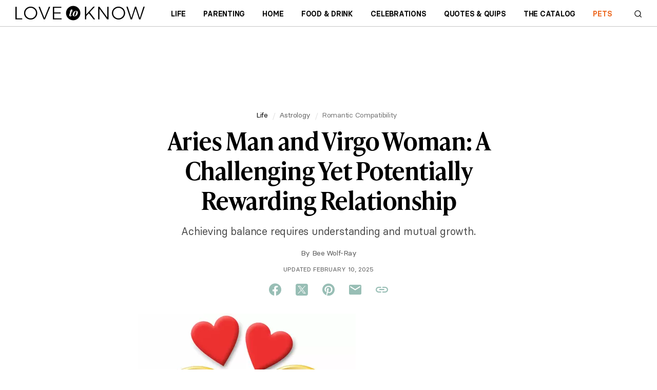

--- FILE ---
content_type: text/html; charset=utf-8
request_url: https://www.lovetoknow.com/life/astrology/aries-man-virgo-woman-compatibility
body_size: 95222
content:
<!DOCTYPE html>
<html lang="en"> <head> <meta charset="UTF-8"> <meta name="viewport" content="width=device-width,initial-scale=1"> <meta name="theme_color" content="#E00022"> <link
rel="preload"
href="https://cf.ltkcdn.net/horoscopes/images/std-xs/195497-340x226-Aries-Virgo-Love.webp"
as="image"
imagesrcset="https://cf.ltkcdn.net/horoscopes/images/std-xs/195497-340x226-Aries-Virgo-Love.webp 340w,
https://cf.ltkcdn.net/horoscopes/images/std-sm/195497-423x282-Aries-Virgo-Love.webp 423w"
imagesizes="95vw"
type="image/webp"
media="(max-width:615px)"> <link rel="preload" href="https://cf.ltkcdn.net/fonts/icons9.woff2" as="font" type="font/woff2" crossorigin> <link rel="preconnect" href="https://htlbid.com/v3/LoveToKnow.com"> <script> window.dataLayer = window.dataLayer || [];
dataLayer.push({
'cmpIsQuantcast': true,
'gaTrackingId': '',
'htlBidEndpoint': 'https://htlbid.com/v3/LoveToKnow.com',
'isNewSite': false,
});
(function(w,d,s,l,i){w[l]=w[l]||[];w[l].push({'gtm.start':
new Date().getTime(),event:'gtm.js'});var f=d.getElementsByTagName(s)[0],
j=d.createElement(s),dl=l!='dataLayer'?'&l='+l:'';j.async=true;j.src=
'https://www.googletagmanager.com/gtm.js?id='+i+dl + '';f.parentNode.insertBefore(j,f);
})(window,document,'script','dataLayer','GTM-KJH52LG');</script>
<style> @charset "UTF-8";.buy-button-container{display:flex;flex-direction:column;justify-content:space-between}.buy-button-container .button-content{display:flex;height:100%}.buy-button-container .button-content .button-text{color:black;display:flex;vertical-align:middle;align-items:center;justify-content:center;text-align:left;margin-top:1px}.buy-button-container .button-content .button-icon{margin-left:auto}.buy-button-container .button-content .icon-black{display:flex}.buy-button-container .button-content .icon-white{display:none}.buy-button-container .button2{letter-spacing:-0.25px;line-height:20px;font-weight:bold;width:100%;background:white!important;border-radius:6px;border:2px solid black;color:black;padding:.7em .8em;margin:.4em 0;text-transform:uppercase;font-size:1rem;min-height:48px;height:auto;text-decoration:none}.buy-button-container .button2:hover{cursor:pointer}.buy-button-container .button2:hover{background:black!important;color:white}.buy-button-container .button2:hover .button-text{color:white}.buy-button-container .button2:hover .icon-black{display:none}.buy-button-container .button2:hover .icon-white{display:flex}*,*:before,*:after{box-sizing:border-box}body,p,h1,h2,h3,h4,ul,ol,figure{margin:0;padding:0;font-weight:inherit}ul,ol{list-style:none}a:not([name]),u{text-decoration:none}img{max-width:100%;height:auto;vertical-align:text-top}.sidebar section,li{page-break-inside:avoid;-webkit-column-break-inside:avoid;break-inside:avoid}input{outline:0}.content-related-slideshows,.grid{overflow:visible;clear:both}.content-related-slideshows::after,.grid::after{content:"";display:block;clear:both}.cell:not(.supernav2),.content-related-slideshows .slideshow{display:block;float:left;width:100%}.grid.centered{text-align:center}.grid.centered>*{text-align:left;display:inline-block;float:none}.content-related-slideshows{margin-left:-10px}.grid.boxed,.footer-small{padding:10px 10px 0 0}.cell:not(.supernav2),.content-related-slideshows .slideshow{padding:0 0 10px 10px}.ad-article-bottom{padding:10px 0}.breadcrumbs ol,.slideshow-title,.sidebar header{padding:5px 0}.header{padding:0 10px}.body,.footer-small .footer-about ul,.slideshow-image,.content-related header{padding-top:10px}#useful,.formUseful,form[class='useful'],.content-header h1,.content-related{padding-bottom:10px}.slideshow-title,.sidebar header,.sidebar-slideshows .sidebar-title{margin-bottom:10px}@media(min-width:615px){.content-related-slideshows{margin-left:-15px}.grid.boxed,.footer-small{padding:15px 15px 0 0}.cell:not(.supernav2),.content-related-slideshows .slideshow{padding:0 0 15px 15px}.ad-article-bottom{padding:15px 0}.breadcrumbs ol,.slideshow-title,.sidebar header{padding:7.5px 0}.header{padding:0 15px}.body,.footer-small .footer-about ul,.slideshow-image,.content-related header{padding-top:15px}#useful,.formUseful,form[class='useful'],.content-header h1,.content-related{padding-bottom:15px}.slideshow-title,.sidebar header,.sidebar-slideshows .sidebar-title{margin-bottom:15px}}@media(min-width:980px){.content-related-slideshows{margin-left:-20px}.grid.boxed,.footer-small{padding:20px 20px 0 0}.cell:not(.supernav2),.content-related-slideshows .slideshow{padding:0 0 20px 20px}.ad-article-bottom{padding:20px 0}.breadcrumbs ol,.slideshow-title,.sidebar header{padding:10px 0}.header{padding:0 20px}.body,.footer-small .footer-about ul,.slideshow-image,.content-related header{padding-top:20px}#useful,.formUseful,form[class='useful'],.content-header h1,.content-related{padding-bottom:20px}.slideshow-title,.sidebar header,.sidebar-slideshows .sidebar-title{margin-bottom:20px}}@media(min-width:615px){main:not(.main-full-width),.sidebar{float:left;clear:none;width:66.667%}.sidebar{width:33.333%}}@media(min-width:750px) and (min-width:1150px){.relatedRecirculationContainer{width:100%}}@media(min-width:980px) and (min-width:1150px){.relatedRecirculationContainer{width:100%}}@media(min-width:1200px) and (min-width:1150px){.relatedRecirculationContainer{width:100%}}@media(min-width:750px){main:not(.main-full-width){width:calc(100% - 315px)}.sidebar,.sidebar .ad{width:300px}.sidebar{margin-left:15px}}@media(min-width:980px){main:not(.main-full-width){width:calc(100% - 320px)}.sidebar,.sidebar .ad{width:300px}.sidebar{margin-left:20px}}@media(min-width:1200px){main:not(.main-full-width){width:calc(100% - 320px)}.sidebar,.sidebar .ad{width:300px}.sidebar{margin-left:20px}}.footer-small .footer-social{width:33.333%}.footer-small .footer-logo{width:66.667%}@media(min-width:360px){.content-related-slideshows .slideshow{width:50%}.footer-small .footer-social{width:40%}.footer-small .footer-logo{width:60%}}@media(min-width:400px){.footer-small .footer-logo,.footer-small .footer-social{width:50%}}@media(min-width:1150px){.grid:not(.hero):not(.category-featured-grid):not(.sidebar)>*{padding:0}}.grid>.grid{padding:0}@font-face{font-family:'BasierCircle';src:url("https://cf.ltkcdn.net/fonts/basiercircle-regular-webfont.eot");src:url("https://cf.ltkcdn.net/fonts/basiercircle-regular-webfont.eot?#iefix") format("embedded-opentype"),url("https://cf.ltkcdn.net/fonts/basiercircle-regular-webfont.woff2") format("woff2"),url("https://cf.ltkcdn.net/fonts/basiercircle-regular-webfont.woff") format("woff"),url("https://cf.ltkcdn.net/fonts/basiercircle-regular-webfont.ttf") format("truetype");font-weight:normal;font-style:normal;font-display:swap}@font-face{font-family:'BasierCircle';src:url("https://cf.ltkcdn.net/fonts/basiercircle-semibold-webfont.eot");src:url("https://cf.ltkcdn.net/fonts/basiercircle-semibold-webfont.eot?#iefix") format("embedded-opentype"),url("https://cf.ltkcdn.net/fonts/basiercircle-semibold-webfont.woff2") format("woff2"),url("https://cf.ltkcdn.net/fonts/basiercircle-semibold-webfont.woff") format("woff"),url("https://cf.ltkcdn.net/fonts/basiercircle-semibold-webfont.ttf") format("truetype");font-weight:bold;font-style:normal;font-display:swap}@font-face{font-family:rounded;font-weight:700;src:local("Nunito-Bold"),local("Arial-BoldMT"),local("Arial")}input,body,.dateline{font:14px/1.2 'arial rounded mt bold','helvetica rounded',rounded,sans-serif;color:#000}.text{font:17px/1.4 BasierCircle,Georgia,serif}.text h2,.text h3{font-weight:bold}small{font:11px/1.1 sans-serif}a:not([name]){color:#6b6b6b;text-decoration:none}a:not([name]):hover{text-decoration:underline}a:not([name]):hover[class="hero-link"],a:not([name]):hover[data-network="Facebook"],a:not([name]):hover[data-network="Pinterest"],a:not([name]):hover[data-network="Google"]{text-decoration:none}input{-webkit-appearance:none}[type="text"],[type="search"],textarea{font:16px/1 sans-serif}html{-webkit-text-size-adjust:100%;font-size:16px}.sidebar-topics .sidebar-image span,.fatnav-featured-image,.slideshow-image{background:50% 25% / cover no-repeat;display:block}.sidebar-topics .sidebar-image span{padding-bottom:100%}.fatnav-featured-image{padding-bottom:75%}.slideshow-image{padding-bottom:56.25%}.image .caption,.text figcaption,.image{font:12px sans-serif;color:#6b6b6b;text-align:center}.image .caption,.text figcaption{padding-top:2px}.logo>.old-logo b,.floating-header-heart{display:inline-block;color:transparent;width:24px;height:24px;background:url([data-uri]) 0/24px 24px no-repeat}.logo{display:inline-block;color:#299de9;font-size:32px;line-height:42px;text-transform:lowercase}.logo>.old-logo b{height:42px;background-position:0 14px}.logo>.old-logo u{color:#f65f13}.logo:hover{text-decoration:none}.navbar-header .new-logo{background-image:url('data:image/svg+xml;utf8,<?xml%20version="1.0"%20encoding="utf-8"?><svg%20version="1.1"%20xmlns="http://www.w3.org/2000/svg"%20viewBox="98%20272%20600%2068"><polygon%20points="277.6,330.2%20277.6,308%20307.7,308%20307.7,302.8%20277.6,302.8%20277.6,281.8%20311.2,281.8%20311.2,276.6%20271.8,276.6%20271.8,335.4%20312.3,335.4%20312.3,330.2"/><polygon%20points="103.9,276.6%2098.1,276.6%2098.1,335.4%20129.8,335.4%20129.8,330.2%20103.9,330.2"/><polygon%20points="232.5,329%20211.5,276.6%20205.3,276.6%20229.3,335.4%20235.3,335.4%20259.5,276.6%20253.3,276.6"/><polygon%20points="524.4,326.4%20487.9,276.6%20481.8,276.6%20481.8,335.4%20487.6,335.4%20487.6,285.6%20524,335.4%20530.1,335.4%20530.1,276.6%20524.4,276.6"/><polygon%20points="466.4,276.5%20459.3,276.5%20426.7,312.3%20426.7,276.5%20420.9,276.5%20420.9,335.4%20426.7,335.4%20426.7,319.7%20438.6,306.8%20460.9,335.4%20468.1,335.4%20442.8,302.2"/><polygon%20points="691.8,276.5%20675.2,329.2%20658.4,276.5%20652.5,276.5%20635.9,329.2%20619.1,276.5%20612.8,276.5%20632.7,335.4%20638.7,335.4%20655.4,283.8%20672,335.4%20678,335.4%20697.9,276.5"/><path%20d="M184.1,280.1c-4.7-2.7-9.8-4-15.4-4c-5.6,0-10.8,1.3-15.4,4c-4.7,2.7-8.4,6.3-11.1,10.8c-2.7,4.5-4.1,9.5-4.1,15c0,5.4,1.4,10.5,4.1,15.1c2.7,4.6,6.5,8.2,11.1,10.9c4.7,2.7,9.8,4,15.4,4c5.6,0,10.8-1.3,15.4-4c4.7-2.7,8.4-6.3,11.1-10.9c2.7-4.6,4.1-9.6,4.1-15.1c0-5.4-1.4-10.4-4.1-15C192.5,286.3,188.8,282.7,184.1,280.1z%20M190.2,318.3c-2.2,3.8-5.3,6.8-9,9c-3.8,2.2-7.9,3.3-12.3,3.3c-4.5,0-8.6-1.1-12.4-3.3c-3.8-2.2-6.8-5.2-9.1-9c-2.2-3.8-3.4-8-3.4-12.4c0-4.5,1.1-8.6,3.4-12.4c2.2-3.8,5.3-6.7,9.1-8.9c3.8-2.2,8-3.3,12.4-3.3c4.4,0,8.5,1.1,12.3,3.3c3.8,2.2,6.8,5.2,9,8.9c2.2,3.8,3.4,7.9,3.4,12.4C193.5,310.3,192.4,314.5,190.2,318.3z"/><path%20d="M591.7,280.1c-4.7-2.7-9.8-4-15.4-4c-5.6,0-10.8,1.3-15.4,4c-4.7,2.7-8.4,6.3-11.1,10.8c-2.7,4.5-4.1,9.5-4.1,15c0,5.4,1.4,10.5,4.1,15.1c2.7,4.6,6.5,8.2,11.1,10.9c4.7,2.7,9.8,4,15.4,4c5.6,0,10.8-1.3,15.4-4c4.7-2.7,8.4-6.3,11.1-10.9c2.7-4.6,4.1-9.6,4.1-15.1c0-5.4-1.4-10.4-4.1-15C600.1,286.3,596.4,282.7,591.7,280.1z%20M597.7,318.3c-2.2,3.8-5.3,6.8-9,9c-3.8,2.2-7.9,3.3-12.3,3.3c-4.5,0-8.6-1.1-12.4-3.3c-3.8-2.2-6.8-5.2-9.1-9c-2.2-3.8-3.4-8-3.4-12.4c0-4.5,1.1-8.6,3.4-12.4c2.2-3.8,5.3-6.7,9.1-8.9s8-3.3,12.4-3.3c4.4,0,8.5,1.1,12.3,3.3c3.8,2.2,6.8,5.2,9,8.9c2.2,3.8,3.4,7.9,3.4,12.4C601.1,310.3,599.9,314.5,597.7,318.3z"/><path%20d="M399.4,306c0-18.4-14.9-33.3-33.3-33.3c0,0,0,0,0,0c-18.4,0-33.3,14.9-33.3,33.3c0,18.4,14.9,33.3,33.3,33.3c0,0,0,0,0,0C384.5,339.3,399.4,324.4,399.4,306z%20M360.3,315.5c-1.3,3.7-4.2,5.4-7.6,5.4c-3.4,0-4.9-1.8-4.9-4.5c0-0.9,0.2-1.8,0.5-2.8l4.8-16h-4.4l0.6-1.7h4.4l1.7-6.2c2.7,0,4.9-0.2,7-0.7l-1.9,6.9h5.4l-0.5,1.7h-5.6l-5.7,18.8c-0.1,0.3-0.1,0.7-0.1,0.9c0,0.9,0.6,1.4,1.4,1.4c1.3,0,2.3-1.2,3.4-3.9l0.7-1.9h1.7L360.3,315.5z%20M371.7,320.9c-5,0-7.8-2.6-7.8-7.6c0-7,5.1-17.5,15.7-17.5c5,0,7.8,2.6,7.8,7.6C387.4,310.5,382.3,320.9,371.7,320.9z"/><path%20d="M379.2,296.8c-3.7,0-8.9,11.7-8.9,20.1c0,2.2,0.5,3.1,1.7,3.1c3.6,0,8.9-11.2,8.9-20C380.7,297.5,380.1,296.8,379.2,296.8z"/></svg>');background-repeat:no-repeat;background-position:left center;height:100%;width:164px;background-size:contain}.navbar-header .new-logo2,.navbar-header .new-logo2-lovetoknow{background-image:url('data:image/svg+xml;utf8,<?xml%20version="1.0"%20encoding="utf-8"?><svg%20version="1.1"%20xmlns="http://www.w3.org/2000/svg"%20viewBox="98%20272%20600%2068"><polygon%20points="277.6,330.2%20277.6,308%20307.7,308%20307.7,302.8%20277.6,302.8%20277.6,281.8%20311.2,281.8%20311.2,276.6%20271.8,276.6%20271.8,335.4%20312.3,335.4%20312.3,330.2"/><polygon%20points="103.9,276.6%2098.1,276.6%2098.1,335.4%20129.8,335.4%20129.8,330.2%20103.9,330.2"/><polygon%20points="232.5,329%20211.5,276.6%20205.3,276.6%20229.3,335.4%20235.3,335.4%20259.5,276.6%20253.3,276.6"/><polygon%20points="524.4,326.4%20487.9,276.6%20481.8,276.6%20481.8,335.4%20487.6,335.4%20487.6,285.6%20524,335.4%20530.1,335.4%20530.1,276.6%20524.4,276.6"/><polygon%20points="466.4,276.5%20459.3,276.5%20426.7,312.3%20426.7,276.5%20420.9,276.5%20420.9,335.4%20426.7,335.4%20426.7,319.7%20438.6,306.8%20460.9,335.4%20468.1,335.4%20442.8,302.2"/><polygon%20points="691.8,276.5%20675.2,329.2%20658.4,276.5%20652.5,276.5%20635.9,329.2%20619.1,276.5%20612.8,276.5%20632.7,335.4%20638.7,335.4%20655.4,283.8%20672,335.4%20678,335.4%20697.9,276.5"/><path%20d="M184.1,280.1c-4.7-2.7-9.8-4-15.4-4c-5.6,0-10.8,1.3-15.4,4c-4.7,2.7-8.4,6.3-11.1,10.8c-2.7,4.5-4.1,9.5-4.1,15c0,5.4,1.4,10.5,4.1,15.1c2.7,4.6,6.5,8.2,11.1,10.9c4.7,2.7,9.8,4,15.4,4c5.6,0,10.8-1.3,15.4-4c4.7-2.7,8.4-6.3,11.1-10.9c2.7-4.6,4.1-9.6,4.1-15.1c0-5.4-1.4-10.4-4.1-15C192.5,286.3,188.8,282.7,184.1,280.1z%20M190.2,318.3c-2.2,3.8-5.3,6.8-9,9c-3.8,2.2-7.9,3.3-12.3,3.3c-4.5,0-8.6-1.1-12.4-3.3c-3.8-2.2-6.8-5.2-9.1-9c-2.2-3.8-3.4-8-3.4-12.4c0-4.5,1.1-8.6,3.4-12.4c2.2-3.8,5.3-6.7,9.1-8.9c3.8-2.2,8-3.3,12.4-3.3c4.4,0,8.5,1.1,12.3,3.3c3.8,2.2,6.8,5.2,9,8.9c2.2,3.8,3.4,7.9,3.4,12.4C193.5,310.3,192.4,314.5,190.2,318.3z"/><path%20d="M591.7,280.1c-4.7-2.7-9.8-4-15.4-4c-5.6,0-10.8,1.3-15.4,4c-4.7,2.7-8.4,6.3-11.1,10.8c-2.7,4.5-4.1,9.5-4.1,15c0,5.4,1.4,10.5,4.1,15.1c2.7,4.6,6.5,8.2,11.1,10.9c4.7,2.7,9.8,4,15.4,4c5.6,0,10.8-1.3,15.4-4c4.7-2.7,8.4-6.3,11.1-10.9c2.7-4.6,4.1-9.6,4.1-15.1c0-5.4-1.4-10.4-4.1-15C600.1,286.3,596.4,282.7,591.7,280.1z%20M597.7,318.3c-2.2,3.8-5.3,6.8-9,9c-3.8,2.2-7.9,3.3-12.3,3.3c-4.5,0-8.6-1.1-12.4-3.3c-3.8-2.2-6.8-5.2-9.1-9c-2.2-3.8-3.4-8-3.4-12.4c0-4.5,1.1-8.6,3.4-12.4c2.2-3.8,5.3-6.7,9.1-8.9s8-3.3,12.4-3.3c4.4,0,8.5,1.1,12.3,3.3c3.8,2.2,6.8,5.2,9,8.9c2.2,3.8,3.4,7.9,3.4,12.4C601.1,310.3,599.9,314.5,597.7,318.3z"/><path%20d="M399.4,306c0-18.4-14.9-33.3-33.3-33.3c0,0,0,0,0,0c-18.4,0-33.3,14.9-33.3,33.3c0,18.4,14.9,33.3,33.3,33.3c0,0,0,0,0,0C384.5,339.3,399.4,324.4,399.4,306z%20M360.3,315.5c-1.3,3.7-4.2,5.4-7.6,5.4c-3.4,0-4.9-1.8-4.9-4.5c0-0.9,0.2-1.8,0.5-2.8l4.8-16h-4.4l0.6-1.7h4.4l1.7-6.2c2.7,0,4.9-0.2,7-0.7l-1.9,6.9h5.4l-0.5,1.7h-5.6l-5.7,18.8c-0.1,0.3-0.1,0.7-0.1,0.9c0,0.9,0.6,1.4,1.4,1.4c1.3,0,2.3-1.2,3.4-3.9l0.7-1.9h1.7L360.3,315.5z%20M371.7,320.9c-5,0-7.8-2.6-7.8-7.6c0-7,5.1-17.5,15.7-17.5c5,0,7.8,2.6,7.8,7.6C387.4,310.5,382.3,320.9,371.7,320.9z"/><path%20d="M379.2,296.8c-3.7,0-8.9,11.7-8.9,20.1c0,2.2,0.5,3.1,1.7,3.1c3.6,0,8.9-11.2,8.9-20C380.7,297.5,380.1,296.8,379.2,296.8z"/></svg>');background-repeat:no-repeat;background-position:left center;height:100%;width:252px;background-size:contain;transition:all .063s ease-in}.navbar-header .new-logo2-lovetoknowhealth{background-image:url([data-uri]);background-repeat:no-repeat;background-position:left center;height:100%;width:160px;background-size:contain;transition:all .063s ease-in}.navbar-header .new-logo2-lovetoknowpets{background-image:url([data-uri]);background-repeat:no-repeat;background-position:left center;height:100%;width:160px;background-size:contain;transition:all .063s ease-in}.navbar-header .old-logo{display:none}@media screen and (max-width:420px){.navbar-header .new-logo2{width:160px}}.content .new-logo{background-image:url('data:image/svg+xml;utf8,<?xml%20version="1.0"%20encoding="utf-8"?><svg%20version="1.1"%20xmlns="http://www.w3.org/2000/svg"%20viewBox="98%20272%20600%2068"><polygon%20points="277.6,330.2%20277.6,308%20307.7,308%20307.7,302.8%20277.6,302.8%20277.6,281.8%20311.2,281.8%20311.2,276.6%20271.8,276.6%20271.8,335.4%20312.3,335.4%20312.3,330.2"/><polygon%20points="103.9,276.6%2098.1,276.6%2098.1,335.4%20129.8,335.4%20129.8,330.2%20103.9,330.2"/><polygon%20points="232.5,329%20211.5,276.6%20205.3,276.6%20229.3,335.4%20235.3,335.4%20259.5,276.6%20253.3,276.6"/><polygon%20points="524.4,326.4%20487.9,276.6%20481.8,276.6%20481.8,335.4%20487.6,335.4%20487.6,285.6%20524,335.4%20530.1,335.4%20530.1,276.6%20524.4,276.6"/><polygon%20points="466.4,276.5%20459.3,276.5%20426.7,312.3%20426.7,276.5%20420.9,276.5%20420.9,335.4%20426.7,335.4%20426.7,319.7%20438.6,306.8%20460.9,335.4%20468.1,335.4%20442.8,302.2"/><polygon%20points="691.8,276.5%20675.2,329.2%20658.4,276.5%20652.5,276.5%20635.9,329.2%20619.1,276.5%20612.8,276.5%20632.7,335.4%20638.7,335.4%20655.4,283.8%20672,335.4%20678,335.4%20697.9,276.5"/><path%20d="M184.1,280.1c-4.7-2.7-9.8-4-15.4-4c-5.6,0-10.8,1.3-15.4,4c-4.7,2.7-8.4,6.3-11.1,10.8c-2.7,4.5-4.1,9.5-4.1,15c0,5.4,1.4,10.5,4.1,15.1c2.7,4.6,6.5,8.2,11.1,10.9c4.7,2.7,9.8,4,15.4,4c5.6,0,10.8-1.3,15.4-4c4.7-2.7,8.4-6.3,11.1-10.9c2.7-4.6,4.1-9.6,4.1-15.1c0-5.4-1.4-10.4-4.1-15C192.5,286.3,188.8,282.7,184.1,280.1z%20M190.2,318.3c-2.2,3.8-5.3,6.8-9,9c-3.8,2.2-7.9,3.3-12.3,3.3c-4.5,0-8.6-1.1-12.4-3.3c-3.8-2.2-6.8-5.2-9.1-9c-2.2-3.8-3.4-8-3.4-12.4c0-4.5,1.1-8.6,3.4-12.4c2.2-3.8,5.3-6.7,9.1-8.9c3.8-2.2,8-3.3,12.4-3.3c4.4,0,8.5,1.1,12.3,3.3c3.8,2.2,6.8,5.2,9,8.9c2.2,3.8,3.4,7.9,3.4,12.4C193.5,310.3,192.4,314.5,190.2,318.3z"/><path%20d="M591.7,280.1c-4.7-2.7-9.8-4-15.4-4c-5.6,0-10.8,1.3-15.4,4c-4.7,2.7-8.4,6.3-11.1,10.8c-2.7,4.5-4.1,9.5-4.1,15c0,5.4,1.4,10.5,4.1,15.1c2.7,4.6,6.5,8.2,11.1,10.9c4.7,2.7,9.8,4,15.4,4c5.6,0,10.8-1.3,15.4-4c4.7-2.7,8.4-6.3,11.1-10.9c2.7-4.6,4.1-9.6,4.1-15.1c0-5.4-1.4-10.4-4.1-15C600.1,286.3,596.4,282.7,591.7,280.1z%20M597.7,318.3c-2.2,3.8-5.3,6.8-9,9c-3.8,2.2-7.9,3.3-12.3,3.3c-4.5,0-8.6-1.1-12.4-3.3c-3.8-2.2-6.8-5.2-9.1-9c-2.2-3.8-3.4-8-3.4-12.4c0-4.5,1.1-8.6,3.4-12.4c2.2-3.8,5.3-6.7,9.1-8.9s8-3.3,12.4-3.3c4.4,0,8.5,1.1,12.3,3.3c3.8,2.2,6.8,5.2,9,8.9c2.2,3.8,3.4,7.9,3.4,12.4C601.1,310.3,599.9,314.5,597.7,318.3z"/><path%20d="M399.4,306c0-18.4-14.9-33.3-33.3-33.3c0,0,0,0,0,0c-18.4,0-33.3,14.9-33.3,33.3c0,18.4,14.9,33.3,33.3,33.3c0,0,0,0,0,0C384.5,339.3,399.4,324.4,399.4,306z%20M360.3,315.5c-1.3,3.7-4.2,5.4-7.6,5.4c-3.4,0-4.9-1.8-4.9-4.5c0-0.9,0.2-1.8,0.5-2.8l4.8-16h-4.4l0.6-1.7h4.4l1.7-6.2c2.7,0,4.9-0.2,7-0.7l-1.9,6.9h5.4l-0.5,1.7h-5.6l-5.7,18.8c-0.1,0.3-0.1,0.7-0.1,0.9c0,0.9,0.6,1.4,1.4,1.4c1.3,0,2.3-1.2,3.4-3.9l0.7-1.9h1.7L360.3,315.5z%20M371.7,320.9c-5,0-7.8-2.6-7.8-7.6c0-7,5.1-17.5,15.7-17.5c5,0,7.8,2.6,7.8,7.6C387.4,310.5,382.3,320.9,371.7,320.9z"/><path%20d="M379.2,296.8c-3.7,0-8.9,11.7-8.9,20.1c0,2.2,0.5,3.1,1.7,3.1c3.6,0,8.9-11.2,8.9-20C380.7,297.5,380.1,296.8,379.2,296.8z"/></svg>');background-repeat:no-repeat;background-position:left center;height:20px;width:180px;background-size:contain;margin:40px auto 40px auto}.content .old-logo{display:none}@font-face{font-family:icons;src:url(https://cf.ltkcdn.net/fonts/icons9.woff2) format("woff2"),url(https://cf.ltkcdn.net/fonts/icons9.woff) format("woff")}i,.fatnav-featured-title:before,.text a[href*="//"]:after,#useful .yes:before,#useful .no:before,.formUseful .yes:before,.formUseful .no:before,form[class='useful'] .yes:before,form[class='useful'] .no:before,.slideshow-image amp-img:after,.slideshow-title:before{font-family:'icons'!important;speak:none;font-size:14px;font-style:normal;font-weight:normal;font-variant:normal;text-transform:none;line-height:1;cursor:default}@font-face{font-family:'social-icons';src:url("https://cf.ltkcdn.net/fonts/social-icons-v2.eot?7zsf1z");src:url("https://cf.ltkcdn.net/fonts/social-icons-v2.eot?7zsf1z#iefix") format("embedded-opentype"),url("https://cf.ltkcdn.net/fonts/social-icons-v2.ttf?7zsf1z") format("truetype"),url("https://cf.ltkcdn.net/fonts/social-icons-v2.woff?7zsf1z") format("woff"),url("https://cf.ltkcdn.net/fonts/social-icons-v2.svg?7zsf1z#icomoon") format("svg");font-weight:normal;font-style:normal;font-display:block}.socialBottom .social-container.static.social-share{margin:.5rem 0 .5rem}.social-container.static.social-share{margin:16px 0 32px}.social-container.static.social-share i.fb,.social-container.static.social-share i.tw,.social-container.static.social-share i.twx,.social-container.static.social-share i.pn,.social-container.static.social-share i.lk,.social-container.static.social-share i.em{font-family:'social-icons'!important;speak:never;font-style:normal;font-weight:normal;font-variant:normal;text-transform:none;line-height:1;-webkit-font-smoothing:antialiased;-moz-osx-font-smoothing:grayscale}.social-container.static.social-share .twx:before{content:"\e900"}.social-container.static.social-share .fb:before{content:"\e901"}.social-container.static.social-share .em:before{content:"\e902"}.social-container.static.social-share .tw:before{content:"\e903"}.social-container.static.social-share .lk:before{content:"\e904"}.social-container.static.social-share .pn:before{content:"\e905"}.social-container.static.social-share .site-social,.social-container.static.social-share .site-share{display:flex;justify-content:center}.social-container.static.social-share .site-social .pn:before,.social-container.static.social-share .site-social .tw:before,.social-container.static.social-share .site-social .twx:before,.social-container.static.social-share .site-social .fb:before,.social-container.static.social-share .site-social .em:before,.social-container.static.social-share .site-social .lk:before,.social-container.static.social-share .site-share .pn:before,.social-container.static.social-share .site-share .tw:before,.social-container.static.social-share .site-share .twx:before,.social-container.static.social-share .site-share .fb:before,.social-container.static.social-share .site-share .em:before,.social-container.static.social-share .site-share .lk:before{display:inline-block;cursor:pointer;background:0;color:#000;font-size:24px;line-height:28px;margin:0 12px;width:28px;height:28px;text-align:center}body.lovetoknow .social-container.static.social-share .site-social .pn:before,body.lovetoknow .social-container.static.social-share .site-social .tw:before,body.lovetoknow .social-container.static.social-share .site-social .twx:before,body.lovetoknow .social-container.static.social-share .site-social .fb:before,body.lovetoknow .social-container.static.social-share .site-social .em:before,body.lovetoknow .social-container.static.social-share .site-social .lk:before,body.lovetoknow .social-container.static.social-share .site-share .pn:before,body.lovetoknow .social-container.static.social-share .site-share .tw:before,body.lovetoknow .social-container.static.social-share .site-share .twx:before,body.lovetoknow .social-container.static.social-share .site-share .fb:before,body.lovetoknow .social-container.static.social-share .site-share .em:before,body.lovetoknow .social-container.static.social-share .site-share .lk:before{color:#98beb5}body.lovetoknowhealth .social-container.static.social-share .site-social .pn:before,body.lovetoknowhealth .social-container.static.social-share .site-social .tw:before,body.lovetoknowhealth .social-container.static.social-share .site-social .twx:before,body.lovetoknowhealth .social-container.static.social-share .site-social .fb:before,body.lovetoknowhealth .social-container.static.social-share .site-social .em:before,body.lovetoknowhealth .social-container.static.social-share .site-social .lk:before,body.lovetoknowhealth .social-container.static.social-share .site-share .pn:before,body.lovetoknowhealth .social-container.static.social-share .site-share .tw:before,body.lovetoknowhealth .social-container.static.social-share .site-share .twx:before,body.lovetoknowhealth .social-container.static.social-share .site-share .fb:before,body.lovetoknowhealth .social-container.static.social-share .site-share .em:before,body.lovetoknowhealth .social-container.static.social-share .site-share .lk:before{color:#4eafac}body.lovetoknowpets .social-container.static.social-share .site-social .pn:before,body.lovetoknowpets .social-container.static.social-share .site-social .tw:before,body.lovetoknowpets .social-container.static.social-share .site-social .twx:before,body.lovetoknowpets .social-container.static.social-share .site-social .fb:before,body.lovetoknowpets .social-container.static.social-share .site-social .em:before,body.lovetoknowpets .social-container.static.social-share .site-social .lk:before,body.lovetoknowpets .social-container.static.social-share .site-share .pn:before,body.lovetoknowpets .social-container.static.social-share .site-share .tw:before,body.lovetoknowpets .social-container.static.social-share .site-share .twx:before,body.lovetoknowpets .social-container.static.social-share .site-share .fb:before,body.lovetoknowpets .social-container.static.social-share .site-share .em:before,body.lovetoknowpets .social-container.static.social-share .site-share .lk:before{color:#ffa180}.content-header .social-container.static.social-share{display:none}@media(min-width:615px){.content-header .social-container.static.social-share{display:block}}.site-share a{position:relative}.site-social i:before,.site-share i:before{color:#fff;width:2rem;height:2rem;border-radius:1rem;font-size:1.25rem;line-height:2rem;text-align:center;display:inline-block;margin-right:.5rem}@media(min-width:640px) and (max-width:1023px){html[lang="es"] .site-social i:before,html[lang="es"] .site-share i:before{margin-right:0}}.site-social .fb:before,.site-share .fb:before{content:'f'}.site-social .tw:before,.site-share .tw:before{content:'t'}.site-social .twx:before,.site-share .twx:before{content:'x'}.site-social .pn:before,.site-share .pn:before{content:'p'}.site-social .lk:before,.site-share .lk:before{content:'a'}.site-social .em:before,.site-share .em:before{content:'e'}.site-social .in:before,.site-share .in:before{content:"i"}.site-social .gp:before,.site-share .gp:before{content:'g';margin-right:0}#page-share{display:none}@media(min-width:980px){#page-share{display:block;position:fixed;top:40%;margin-left:-84px;z-index:9000}}@media(max-width:1300px){#page-share{display:none}}amp-sticky-ad>amp-ad[class*="ad-main-banner"]{left:0;transform:translateX(0%);margin-top:0}amp-sticky-ad.amp-sticky-display{display:none}.amp-title-spacer{display:none}@media(min-width:300px) and (max-width:727px){amp-sticky-ad.amp-sticky-display{display:flex}.amp-title-spacer{display:block;height:52px}}amp-ad[class*="ad-main-banner"]{position:relative;left:50%;transform:translateX(-50%);margin-top:72px;margin-bottom:8px}@media(max-width:727px){amp-ad[class*="ad-main-banner"]{margin-bottom:8px}}@media(min-width:728px){amp-ad[class*="ad-main-banner"]{margin-bottom:16px}}.ltk-amp .ad-sidebar-top amp-ad,.ltk-amp .ad-sidebar-bottom amp-ad,.ltk-amp .ad-article-bottom{position:relative;left:50%;transform:translateX(-50%)}.ad{text-align:center}.ad.shiftingAdRightRail{height:1500px}.ad.shiftingAdRightRail>div{position:-webkit-sticky;position:sticky;top:208px}.ad.shiftingAdRightRailSearch{min-height:250px}.ad.adForRecircDesktop{padding:20px 0 50px;display:none}@media(min-width:615px){.ad.adForRecircDesktop{display:block}}.ad.adForRecircMobile{display:none;padding:20px 0 52px}@media(min-width:280px) and (max-width:614px){.ad.adForRecircMobile{display:block}}.ad.adForVerticalDesktop{display:none}@media(min-width:980px){.ad.adForVerticalDesktop{display:block}}.ad.adForVerticalDesktop>.fixedHeightAd{height:90px}.ad.adForVerticalTablet{display:none}@media(min-width:769px) and (max-width:979px){.ad.adForVerticalTablet{display:block}}.ad.adForVerticalTablet>.fixedHeightAd{height:90px}.ad.adForVerticalMobile{display:none}@media(min-width:280px) and (max-width:768px){.ad.adForVerticalMobile{display:block}}.ad.adForVerticalMobile>.fixedHeightAd{height:250px}.ad.biggerPaddingReverse.adForVerticalDesktop{padding:60px 0 80px 0}.ad.biggerPaddingReverse.adForVerticalTablet{padding:80px 0 40px 0}.ad.biggerPaddingReverse.adForVerticalMobile{padding:80px 0 40px 0}.ad.biggerPadding{padding:40px 0 80px 0}.content-body .ad{display:inline-block;width:100%;border:solid;border-width:1px 0;padding:8px 0 0;box-sizing:content-box;margin-bottom:0}body.lovetoknow .content-body .ad{border-color:#e0ebe9}body.lovetoknowhealth .content-body .ad{border-color:#e4f3f3}body.lovetoknowpets .content-body .ad{border-color:#fff4f0}.content-body .ad-afs{border:0;padding:0;margin-bottom:0}.ad-skin{height:0;overflow:hidden}.ad-anchor{position:fixed;bottom:0;width:100%;background:rgba(153,153,153,0.7);padding-top:10px;z-index:1000}.ad-anchor>*{background:#333}@media(min-width:360px) and (max-width:399px){.ad-anchor{text-align:left;padding-left:10px}}@media(min-width:615px){.ad-anchor{bottom:auto;top:52px;padding-bottom:10px}.ad-anchor:before{top:10px;right:10px}}@media(min-width:615px){.ad-anchor-only-narrow,.ad-anchor-wide{position:static;background:#fff}.ad-anchor-only-narrow:before,.ad-anchor-wide:before{display:none}.ad-anchor-only-narrow>:first-child,.ad-anchor-wide>:first-child{margin:15px 0}}@media(min-width:615px) and (min-width:980px){.ad-anchor-only-narrow,.ad-anchor-only-narrow>*,.ad-anchor-wide,.ad-anchor-wide>*{background:0}}.ad-anchor-disable{position:static;background:#fff}.ad-anchor-disable:before{display:none}.ad-anchor-disable>:first-child{margin:10px 0}@media(min-width:980px){.ad-anchor-disable,.ad-anchor-disable>*{background:0}}@media(max-width:614px){.ad-anchor-disable{display:none}}@media(min-width:615px){.no-sticky-banner{position:static;margin-bottom:10px;margin-top:-10px}.no-sticky-banner.no-sticky-banner-cancel-top-bottom-margin{margin-top:0;margin-bottom:0}.no-sticky-banner.no-sticky-banner-english{position:fixed}.no-sticky-banner>*{background-color:white}.bannerFixed{padding-left:0}}.bannerFixed{position:fixed;bottom:auto;top:0;right:auto;left:auto;width:100%;height:auto;border-bottom:1px solid #ccc;margin:0 auto;background-color:white;z-index:9997}.bannerFixed.bannerFixedNewHP{top:52px;margin-top:0;box-shadow:0 2px 8px 0 rgba(0,0,0,0.13)}@media(min-width:980px){.bannerFixed{position:fixed;bottom:0;top:0;right:40px;left:40px;width:inherit;height:130px;padding-left:0;border-bottom:1px solid #ccc;margin:0 auto;background-color:white;z-index:9997}.bannerFixed.bannerFixedNewHP{right:auto;left:auto}.bannerFixed.bannerFixed2{right:auto;left:auto}}@media(min-width:1200px){.bannerFixed{position:fixed;top:0;bottom:0;right:0;left:0;width:1120px;height:130px;padding-left:0;border-bottom:1px solid #ccc;margin:0 auto;background-color:white;z-index:9997}}@media(min-width:1280px){.bannerFixed{position:fixed;top:0;bottom:0;right:0;left:0;width:1120px;height:130px;padding-left:0;border-bottom:1px solid #ccc;margin:0 auto;background-color:white;z-index:9997}.bannerFixed.bannerFixedNewHP{top:52px;margin-top:0}.bannerFixed.bannerFixed2{top:0;background:#FFF;width:100vw;height:52px;border-bottom:0}}@media(max-width:727px){#ad-main-banner-slideshow{display:none}}@media(max-width:727px){#ad-main-banner-slideshow{display:none}}@media(max-width:587px){.sidebar .ad-sidebar-top,.sidebar .ad-sidebar-bottom{display:none}}@media(min-width:615px) and (max-width:749px){.ad-sidebar-bottom.sticky{width:inherit}}.sidebar-bottom-ad-top-sentinel,.sidebar-bottom-ad-flex-sentinel,.sidebar-bottom-ad-bottom-sentinel{margin:0;padding:0;height:1px;width:100%}.sidebar-bottom-ad-flex-sentinel,.sidebar-bottom-ad-bottom-sentinel{position:absolute;bottom:0}.ltk-sticky{bottom:auto;-webkit-transform:translate3d(0,0,0);-moz-transform:translate3d(0,0,0);transform:translate3d(0,0,0)}.ltk-sticky.ltk-sticky-stuck{position:fixed;top:120px}.fixed-banner .ltk-sticky.ltk-sticky-stuck{top:202px}.fixed-banner .ltk-sticky.ltk-sticky-stuck.es-only{top:150px}.ltk-sticky.ltk-sticky-end{position:absolute;bottom:0;top:auto}.ltk-sticky-ad{bottom:auto;-webkit-transform:translate3d(0,0,0);-moz-transform:translate3d(0,0,0);transform:translate3d(0,0,0)}.ltk-sticky-ad.ltk-sticky-ad-stuck{position:fixed;top:120px}.ltk-sticky-ad.ltk-sticky-ad-stuck.es-only{top:68px}.fixed-banner .ltk-sticky-ad.ltk-sticky-ad-stuck{top:202px}.fixed-banner .ltk-sticky-ad.ltk-sticky-ad-stuck.es-only{top:150px}.sticky-banner .ltk-sticky-ad.ltk-sticky-ad-stuck{top:180px}.ltk-sticky-ad.ltk-sticky-ad-end{position:absolute;bottom:0;top:auto}.ad-article-bottom{text-align:center}@media(min-width:588px){.ad-article-bottom{display:none}}.extra-banner{padding:20px 0}@media(max-width:614px){.mobile-no-ad{display:none}}.promo{font-family:BasierCircle,Georgia,serif;font-weight:normal;font-size:17px;letter-spacing:-0.2px;line-height:24px;margin-top:68px;color:rgba(0,0,0,0.87);position:relative}.promo::before{font-family:ivypresto-text,serif;content:attr(data-header);background:#fff;padding:0 10px;line-height:32px;font-size:16px;font-weight:bold;white-space:nowrap;display:inline-block;position:absolute;top:-18px;left:50%;transform:translateX(-50%);border:2px solid #98beb5}body.lovetoknowhealth .promo::before{border-color:#4eafac}body.lovetoknowpets .promo::before{border-color:#ffa180}.promo::after{content:attr(data-disclaimer);text-align:center;font-size:12px;line-height:16px;font-weight:normal;color:#999;display:block;position:absolute;top:-50px;width:100%}.promo-main{display:flex;flex-wrap:wrap;gap:12px;text-decoration:none;box-shadow:none!important;transition:none!important;border:2px solid #98beb5}body.lovetoknowhealth .promo-main{border-color:#4eafac}body.lovetoknowpets .promo-main{border-color:#ffa180}.promo-main figure,.promo-main header{margin:0;flex-basis:0;flex-grow:1}.promo-main figure{align-self:stretch;min-height:200px}.promo-main header{align-self:center;margin-top:16px;padding:6px 12px 6px 0}.promo-main figure img{height:100%;width:100%;object-fit:cover;vertical-align:top}.promo-main section{align-self:start;padding:4px 16px 16px}.promo-marker{font-family:BasierCircle,GillSans-SemiBold,Arial,sans-serif;font-weight:bold;font-size:14px;letter-spacing:-0.25px;text-transform:uppercase;color:white;padding:6px 8px;display:inline-block;line-height:1;background:#659f92}body.lovetoknowhealth .promo-marker{background:#49a29f}body.lovetoknowpets .promo-marker{background:#ec661d}.promo-heading{font-family:ivypresto-text,serif;margin-top:6px;font-weight:bold;font-size:22px;letter-spacing:-0.25px;line-height:25px;text-underline-offset:2px;text-decoration:2px underline #98beb5}body.lovetoknowhealth .promo-heading{text-decoration-color:#4eafac}body.lovetoknowpets .promo-heading{text-decoration-color:#ffa180}.promo-subheading{font-family:BasierCircle,GillSans-SemiBold,Arial,sans-serif;font-weight:bold;margin-bottom:4px}.promo-cta{font-family:BasierCircle,GillSans-SemiBold,Arial,sans-serif;font-weight:bold;margin-top:12px;letter-spacing:-0.25px;line-height:20px;font-weight:bold;border-radius:6px;border:2px solid black;color:black;background:white;padding:.7em .8em;text-transform:uppercase;font-size:1rem;min-height:48px;height:auto;display:flex;justify-content:space-between;align-items:stretch}.promo-cta::after{content:'';min-width:24px;background:center no-repeat url("data:image/svg+xml,%3Csvg%20width='20'%20height='14'%20viewBox='2%205%2020%2014'%20xmlns='http://www.w3.org/2000/svg'%20fill='none'%3E%3Cpolygon%20fill='%23000'%20points='15%205%2013.59%206.41%2018.17%2011%202%2011%202%2013%2018.17%2013%2013.58%2017.59%2015%2019%2022%2012'/%3E%3C/svg%3E")}@media(min-width:1024px){.promo{font-size:19px;line-height:28px;margin-top:44px}.promo::before{left:25px;transform:none;font-size:20px;padding:0 14px;line-height:38px}.promo::after{text-align:right;top:-24px}.promo-main{display:grid;grid-auto-flow:column;grid-template-rows:auto auto;row-gap:16px;column-gap:0}.promo-main figure{grid-row:span 2;width:290px;min-height:310px}.promo-main header{align-self:end;margin:0;padding:24px 44px 0}.promo-main section{padding:0 44px 24px}.promo-heading{font-size:24px;line-height:32px}}body{overflow-y:scroll;overflow-x:hidden;background:#fff}body.super-category main.main-full-width>div[data-track-section='Hero'],body.channel main.main-full-width>div[data-track-section='Hero']{margin-bottom:12px}.home-ad-banner{background:#FFF;width:100%}.body{margin-left:20px;margin-right:20px;background:#fff;overflow:visible}.body::after{content:"";display:block;clear:both}body.lovetoknow .cnx-ps .cnx-playspace-footer{border-color:#e0ebe9}body.lovetoknowhealth .cnx-ps .cnx-playspace-footer{border-color:#e4f3f3}body.lovetoknowpets .cnx-ps .cnx-playspace-footer{border-color:#fff4f0}@media(max-width:614px){.below-ad-wrapper,.below-ad-wrapper-es{margin-top:52px}}.callOut{margin:32px 0;padding:32px}body.lovetoknow .text .callOut ol>li::before,body.lovetoknowhealth .text .callOut ol>li::before,body.lovetoknowpets .text .callOut ol>li::before{background:#fff}body.lovetoknow .text .callOut{background:#edf5f2}body.lovetoknow .text .callOut ul>li::before{color:#98beb5}body.lovetoknowhealth .text .callOut{background:#e4f3f3}body.lovetoknowhealth .text .callOut ul>li::before{color:#4eafac}body.lovetoknowpets .text .callOut{background:#fff4f0}body.lovetoknowpets .text .callOut ul>li::before{color:#ffa180}@media(max-width:768px){.callOut{padding:24px}}.callOut .callOut-title{margin-bottom:24px;color:#202020;font-size:22px;font-weight:600;letter-spacing:0;line-height:30px;font-family:ivypresto-text,serif}@media(min-width:615px){.below-ad-wrapper{margin-top:182px}.super-category .below-ad-wrapper,.channel .below-ad-wrapper,.category .below-ad-wrapper{margin-top:187px}.static-page .below-ad-wrapper,.member .below-ad-wrapper{margin-top:52px}}@media(min-width:980px){body{background:#fff}.header,.navbar-header{padding:0 60px}.body,.footer,.title-breaker-wrapper{margin:0 40px}}@media(min-width:1200px){.header,.navbar-header{padding:0 calc(50% - 540px)}.header.navbar-header2,.navbar-header.navbar-header2{padding:0 30px;width:auto;max-width:1440px}.body,.footer,.title-breaker-wrapper{width:1120px;margin:0 auto}.body{margin-top:8px}}@media(min-width:1150px){.body{width:1070px;padding-right:0;margin:0 auto}}@media(min-width:1280px){.body.article-type,.body.chart-type{width:1220px;box-sizing:content-box}.body.article-type article>.content-body>div,.body.chart-type article>.content-body>div{width:750px;box-sizing:content-box;margin:0 auto}.body.article-type article>.content-body>div.ad.connatixAdPresent,.body.chart-type article>.content-body>div.ad.connatixAdPresent{display:block}.body.article-type>main,.body.chart-type>main{width:calc(100% - 320px)}.body.article-type>aside.article-sidebar,.body.article-type>aside.chart-sidebar,.body.chart-type>aside.article-sidebar,.body.chart-type>aside.chart-sidebar{width:300px;margin-left:20px}}.body.article-type article>.content-body>div.ad.connatixAdPresent,.body.chart-type article>.content-body>div.ad.connatixAdPresent,.body.slideshow-type article>.content-body>div.ad.connatixAdPresent,.body.recipe-type article>.content-body>div.ad.connatixAdPresent{margin:0 auto}@media(min-width:615px){body .banner-line,.body .banner-line{border-top:#000 solid thin;margin-left:15px;margin-bottom:15px}}@media(min-width:980px){body .banner-line,.body .banner-line{border-top:#000 solid thin;margin-left:20px;margin-bottom:20px}}body .banner-line{margin:0 auto;width:1070px}.title-bottom-sentinel{margin:0;padding:0;height:0}.title-breaker-wrapper{padding:30px 0;background-color:#fff}.title-breaker-wrapper>.title-breaker{background-image:repeating-linear-gradient(-45deg,#d2d2d2 1px,#d2d2d2 2px,#eee 3px,#eee 5px,#d2d2d2 6px);width:100%;min-height:45px}#gdpr_banner{text-align:center;width:100%;position:relative;z-index:99;background-color:#333}#gdpr_banner .banner-contents{padding:10px 15px}#gdpr_banner .cookie-pulltab{position:absolute;top:100%;right:0;padding:4px 5px;color:white;background-color:#333;font-size:80%;cursor:pointer}#gdpr_banner span{display:inline;margin-bottom:.5em;margin-right:15px;color:white;font-size:11px;line-height:1.25}#gdpr_banner span a{color:#298cd1;text-decoration:underline}#gdpr_banner .gdpr-button{display:inline-block;padding:5px 10px;color:white;background-color:#298cd1;cursor:pointer;transition-property:background-color;transition-duration:.4s;font-size:11px;margin-top:5px}#gdpr_banner .gdpr-button:hover,#gdpr_banner .gdpr-button:active{background-color:#3ca7f3}#gdpr_banner:not(.is-revokable) .revoke-button,#gdpr_banner.is-revokable[data-cookie="deny"] .revoke-button{display:none!important}#gdpr_banner.is-revokable[data-cookie="deny"] .dismiss-button{display:none}#gdpr_banner .allow-button{display:none}#gdpr_banner.is-explicit .allow-button,#gdpr_banner.is-revokable[data-cookie="deny"] .allow-button{display:inline-block}#gdpr_banner.is-bottom{position:fixed;left:0;right:0;bottom:0}@media(min-width:615px){#gdpr_banner span{font-size:14px;margin-right:15px}#gdpr_banner .gdpr-button{font-size:14px;margin-top:0}#gdpr_banner{z-index:9999}}.copyright{text-align:center;font-size:90%;color:#666;display:none}.covid-resouce-container{display:none}@media(max-width:614px){.covid-resouce-container{display:flex;background-color:#1c9dd8;height:52px;align-items:center}.covid-resouce-container a{text-decoration:none}.covid-resouce-container .covid-icon{margin-left:15px;margin-right:10px;height:31px;min-width:31px;background-image:url("[data-uri]");background-repeat:no-repeat;background-position:center center}.covid-resouce-container .covid-text{color:#fff;margin-right:5px;font-size:15px}.covid-resouce-container .covid-button{min-width:97px;margin-left:auto;margin-right:10px;background-color:#aaf0ff;color:#000;border-radius:5px;font-size:12px}.covid-resouce-container .covid-button-text{height:34px;align-items:center;display:flex;justify-content:center}}.socialBottom{border-top:thin solid;border-bottom:thin solid;margin:1rem 0}body.lovetoknow .socialBottom{border-color:#e0ebe9}body.lovetoknowhealth .socialBottom{border-color:#e4f3f3}body.lovetoknowpets .socialBottom{border-color:#fff4f0}@media(min-width:615px){.socialBottom{display:none}}.bannerFixed{height:auto;bottom:auto}@media(min-width:970px){#ad-main-banner>#ltkAdFillerDiv:last-child{height:250px;margin-bottom:0}}.slideshow .ad-slide.ad-anchor{display:none}.ad .shiftingAd{height:600px}.ad .shiftingAd>div{position:-webkit-sticky;position:sticky;top:52px}.new-and-popular-topics .ad .shiftingAd,.relatedRecirculationContainer .ad .shiftingAd{height:250px}@media(min-width:615px){.ad .shiftingAd{height:250px}.ad .shiftingAd>div{top:291px}.new-and-popular-topics .ad .shiftingAd{height:90px}}.shiftingAd.connatixAdPresent{display:none}.ad.connatixAdPresent{border:0}@media(min-width:615px){.shiftingAd.connatixAdPresent{display:block}.ad.connatixAdPresent{border-width:1px 0}}.slideshowText{margin-top:16px}.article .text p,.chart .text p,.recipe .text p,.quiz .text p,.slideshow .text p,.category .text p{color:rgba(0,0,0,0.87);font-size:19px;font-family:BasierCircle,Georgia,serif;font-weight:normal;font-weight:normal;letter-spacing:-0.2px;line-height:28px}.article .text ul,.chart .text ul,.recipe .text ul,.quiz .text ul,.slideshow .text ul,.article .text ul li,.chart .text ul li,.recipe .text ul li,.quiz .text ul li,.slideshow .text ul li{font-size:19px}#SurveyMonkeyModal{display:none;position:fixed;z-index:5000000;left:0;top:0;width:100%;height:100%;overflow:auto;background-color:black;background-color:rgba(0,0,0,0.4)}#SurveyMonkeyModal .content{position:absolute;padding:0;background-color:#fff;margin:0;border:1px solid #888;width:430px;height:auto;left:50%;top:50%;transform:translate(-50%,-50%)}#SurveyMonkeyModal .close{position:absolute;right:0;top:0;color:#aaa;font-size:32px;margin-top:10px;margin-right:10px;cursor:pointer;color:#fff;border-radius:50%;background:#12a1c3;display:inline-block;height:32px;width:32px;padding:16px 0 0 7px;line-height:0}#SurveyMonkeyModal .message{text-align:center}#SurveyMonkeyModal .message p{color:#737373;font-family:Georgia,serif}#SurveyMonkeyModal .message h1{margin:0 0 30px 0;border:0;padding:0;color:black}#SurveyMonkeyModal .message h2{margin-top:15px;color:black;border:0;padding:0}#SurveyMonkeyModal .surveyLink{display:inline-block;margin:30px 0;border-radius:4px;background-color:#12a1c3;padding:17px 45px 17px 45px}#SurveyMonkeyModal a.surveyLink{color:#fff;font-size:14px;text-decoration:none;cursor:pointer}#SurveyMonkeyModal .close:hover{color:#6e6e6e;text-decoration:none;cursor:pointer}@media(max-width:460px){#SurveyMonkeyModal .content{width:100%}}.ltk-connatix-container-outer{position:relative;padding-bottom:68%}@media(min-width:769px){.article .ltk-connatix-container-outer,.chart .ltk-connatix-container-outer,.slideshow .ltk-connatix-container-outer,.recipe .ltk-connatix-container-outer{padding-bottom:66%}}@media(max-width:768px){.article .ltk-connatix-container-outer,.chart .ltk-connatix-container-outer,.slideshow .ltk-connatix-container-outer,.recipe .ltk-connatix-container-outer{margin-bottom:22px}}@media(max-width:768px){.article .connatixAdPresent+.LtkBlockTop h2,.chart .connatixAdPresent+.LtkBlockTop h2,.slideshow .connatixAdPresent+.LtkBlockTop h2,.recipe .connatixAdPresent+.LtkBlockTop h2{margin-top:64px}}.ltk-connatix-container{position:absolute;top:0;left:0;width:100%;height:100%}.languageEnglish #ad-main-banner.noDisplay,.languageEnglish .content-related,.languageEnglish .content-related-slideshows,.languageEnglish .content-comments{display:none}.search{position:relative;display:inline-block}.search:not(.search2){width:80%;max-width:18.75rem;height:32px}.search ::-webkit-input-placeholder{font:smaller/32px sans-serif}.search :-ms-input-placeholder{font:smaller/32px sans-serif}.search ::-moz-placeholder{font:smaller/32px sans-serif}.search:not(.search2) [type="search"]{position:absolute;height:32px;line-height:32px;right:0;font-size:15px}@media(min-width:980px){.search:not(.search2) [type="search"]{opacity:1}}.search:not(.search2) button.search-btn,.search:not(.search2) [type="submit"]{border:0;color:transparent;width:32px;height:32px;line-height:32px;font-size:20px;border-radius:16px;padding:0}.search.search2 [type="submit"]{border:0;border-bottom:1px solid #979797;color:transparent;width:auto;height:28px;line-height:32px;border-radius:0;padding:0}.search.primary [type="search"]{background:#eee;background:#eee;padding:0 1.375rem 0 .125rem;opacity:1;right:0;width:100%;height:32px;line-height:32px;border:1px solid #999;border-radius:6px}.search.primary [type="submit"]{border:0;color:transparent;width:32px;height:32px;line-height:34px;font-size:20px;border-radius:16px;background:#e00022 no-repeat center/20px url([data-uri]);padding:0;position:absolute;right:-10px;box-shadow:-2px 0 2px #999}.header{background:#000;box-shadow:0 4px 4px rgba(0,0,0,0.25);position:fixed;top:0;width:100%;z-index:20;height:52px;overflow:hidden;display:table}.header>*{display:table-cell;vertical-align:middle;width:1%;white-space:nowrap}.navbar-header{padding:0 16px}.header-logo{line-height:42px}.header-tools{text-align:right}.header-section,.header-section-breadcrumb,.hide-me-from-section-breadcrumb-on-mobile,.header-social{display:none}.search.header-search:not(.header-search2){width:auto}.search.header-search [type="submit"]{position:relative;right:auto}.search.header-search.header-search2 [type="submit"]{left:-4px}.floating-header{opacity:0}.header-search-link2{width:14px;height:14px;background:no-repeat center/14px url("[data-uri]")}.header-search-link2:hover{cursor:pointer}.header-search-form-container2{position:absolute;top:53px;background:#FFF;padding:16px;box-shadow:0 8px 10px 1px rgba(84,110,122,0.06),0px 3px 14px 2px rgba(84,110,122,0.12),0px 5px 5px -3px rgba(84,110,122,0.2);height:61px;width:376px;max-width:376px;display:flex;flex-direction:row;justify-content:center}@media(min-width:980px) and (max-width:1440px){.header-search-form-container2{left:calc(100vw - 376px)}}.hide-element{display:none}.header-search [type="search"]{transition:opacity .5s,width .5s,padding .5s;width:0;right:0;padding:0;box-shadow:-6px 0 12px 6px #000;opacity:0}.header-search [type="search"]::-webkit-search-cancel-button{display:none}.header-search [type="submit"]{box-shadow:none;background:no-repeat center/16px url("data:image/svg+xml,%3C%3Fxml%20version='1.0'%3F%3E%3Csvg%20xmlns='http://www.w3.org/2000/svg'%20viewBox='0%200%20512%20512'%3E%3Cpath%20fill='%23aaa'%20d='M496.1,435.7L374.9,332.6c-12.5-11.3-25.9-16.5-36.8-16c28.6-33.5,45.9-77,45.9-124.6C384,86,298,0,192,0S0,86,0,192s86,192,192,192c47.5,0,91.1-17.3,124.6-45.9c-0.5,10.8,4.7,24.2,16,36.8l103.1,121.3c17.7,19.6,46.5,21.3,64.1,3.7S515.8,453.4,496.1,435.7L496.1,435.7z%20M192,320c-70.7,0-128-57.3-128-128S121.3,64,192,64s128,57.3,128,128S262.7,320,192,320z'/%3E%3C/svg%3E%0A")}.header-search.full [type="search"]{opacity:1;width:11.75rem;padding:0 1.375rem 0 14px;font-size:15px}.header-search.full [type="submit"]{background-size:12px}.header-search.header-search2 [type="search"]{width:75%;color:black;font-size:18px;letter-spacing:-0.6px;padding-left:0;vertical-align:bottom}.header-search.header-search2 [type="submit"]{width:22%;background:0;color:black;font-family:GillSans,Arial,sans-serif;font-size:18px;letter-spacing:-0.6px;text-align:left}.floating-header{box-shadow:none;padding-top:.625rem;transition:opacity .5s,z-index .5s;z-index:10}.floating-header.on{opacity:1;z-index:1010}.floating-header>*{display:block;float:left;width:auto}.floating-header .header-search{z-index:1}.floating-header .header-search,.floating-header .ltk-bookmark{float:right}.floating-header .ltk-bookmark{display:none;border:0;background-color:#1c9dd8;color:transparent;width:32px;height:32px;line-height:34px;font-size:20px;border-radius:16px;padding:0;position:relative;margin-right:5px}.floating-header .ltk-bookmark:focus{outline:0}.floating-header .ltk-bookmark:hover,.floating-header .ltk-bookmark:active,.floating-header .ltk-bookmark.active{background-color:#fff}.floating-header .ltk-bookmark:hover>div.bm-flag,.floating-header .ltk-bookmark:active>div.bm-flag,.floating-header .ltk-bookmark.active>div.bm-flag{background-color:#1c9dd8}.floating-header .ltk-bookmark:hover>div.bm-flag>.bannerl,.floating-header .ltk-bookmark:active>div.bm-flag>.bannerl,.floating-header .ltk-bookmark.active>div.bm-flag>.bannerl{border-bottom-color:#fff;border-left-color:#1c9dd8}.floating-header .ltk-bookmark:hover>div.bm-flag>.bannerr,.floating-header .ltk-bookmark:active>div.bm-flag>.bannerr,.floating-header .ltk-bookmark.active>div.bm-flag>.bannerr{border-bottom-color:#fff;border-right-color:#1c9dd8}.floating-header .ltk-bookmark:hover>div.bm-flag:before,.floating-header .ltk-bookmark:hover>div.bm-flag:after,.floating-header .ltk-bookmark:active>div.bm-flag:before,.floating-header .ltk-bookmark:active>div.bm-flag:after,.floating-header .ltk-bookmark.active>div.bm-flag:before,.floating-header .ltk-bookmark.active>div.bm-flag:after{background-color:#fff}.floating-header .ltk-bookmark>div.bm-flag{width:12px;height:16px;background-color:#fff;position:relative;margin:7px 10px}.floating-header .ltk-bookmark>div.bm-flag>.bannerl{position:absolute;width:0;height:0;bottom:0;left:0;border-bottom:4px solid #1c9dd8;border-left:6px solid transparent}.floating-header .ltk-bookmark>div.bm-flag>.bannerr{position:absolute;width:0;height:0;bottom:0;right:0;border-bottom:4px solid #1c9dd8;border-right:6px solid transparent}.floating-header .ltk-bookmark>div.bm-flag:before,.floating-header .ltk-bookmark>div.bm-flag:after{content:'';position:absolute;background:#1c9dd8}.floating-header .ltk-bookmark>div.bm-flag:before{height:2px;width:6px;left:3px;top:5px}.floating-header .ltk-bookmark>div.bm-flag:after{height:6px;width:2px;left:5px;top:3px}.floating-header .ltk-bookmark>.indicator{display:none;position:absolute;left:8px;top:36px;width:12px;border-left:8px solid transparent;border-right:8px solid transparent;border-bottom:7px solid #1c9dde}.floating-header-heart{width:2.063rem;height:2.063rem}.floating-header-title span{display:none}#header-share{float:right}#header-share .pw-button{padding:0 5px 0 0}#header-share .pw-button__inner{min-width:inherit}.header-mobile-nav-search{margin:8px 0 8px 0;height:40px;width:325px}.header-mobile-nav-search form{padding-right:4px;position:relative;display:inline-block;width:325px;padding-left:15px}.header-mobile-nav-search .search.header-search.header-search2 [type="submit"]{width:20px;height:40px;color:transparent;line-height:32px;font-size:20px;background:no-repeat right/16px url([data-uri])}.header-mobile-nav-search .search.header-search.header-search2 [type="search"]{width:275px;height:40px;opacity:1;background-color:#fff}.header-mobile-nav-search .search.header-search.header-search2 [type="search"]::placeholder{color:#aaa;opacity:1}.header-mobile-nav-search .search.header-search.header-search2 [type="search"]::-ms-input-placeholder{color:#aaa}.header-mobile-nav-search .search.header-search.header-search2 [type="search"]::-ms-input-placeholder{color:#aaa}.header-tools2{display:none}@media(max-width:450px){.header-tools2{display:none}.allTopics{float:right;padding-top:18px;cursor:pointer}}@media(min-width:360px){.floating-header-heart{display:none}#header-share{float:left}.navbar>div.container>div.navbar-header>button.navbar-toggle{display:block}.navbar .allTopics{float:right;padding-top:18px;cursor:pointer}nav.collapse.navbar-collapse{display:none}nav.collapse.navbar-collapse.in{display:block}}@media(min-width:290px){div.header-section-breadcrumb{padding-top:14px;display:flex;flex-direction:column;align-items:center;justify-content:center;color:rgba(0,0,0,0.87);font-family:ivypresto-text,serif;font-size:24px;line-height:32px;letter-spacing:0;text-align:center}body.category div.header-section-breadcrumb{margin-bottom:28px}div.header-section-breadcrumb>.header-section-breadcrumb-vertical{font-size:48px;line-height:58px;letter-spacing:-1.5px}}@media(min-width:290px) and (max-width:768px){div.header-section-breadcrumb>.header-section-breadcrumb-vertical{font-size:36px;letter-spacing:-1.5px;line-height:42px}}@media(min-width:290px){body.channel div.header-section-breadcrumb h1,body.category div.header-section-breadcrumb h1{font-size:48px;line-height:58px;letter-spacing:-1.5px}}@media(min-width:290px) and (max-width:768px){body.channel div.header-section-breadcrumb h1,body.category div.header-section-breadcrumb h1{font-size:36px;line-height:42px}}@media(min-width:400px){.header-social{display:inline-block}.header-social i:before{margin:0 0 0 7px}.floating-header-heart{display:inline-block}#header-share{float:right}}@media(min-width:1000px){#header-share{display:none}}.allTopics{font-family:BasierCircle,GillSans-SemiBold,Arial,sans-serif;font-weight:bold}@media(min-width:1280px){.header{color:#ccc}.floating-header-title{white-space:normal;float:none;height:2rem;display:-webkit-box;display:-webkit-flex;display:flex;-webkit-box-align:center;-webkit-align-items:center;align-items:center}.floating-header-title span{display:block;padding:0 .5em;overflow:hidden;max-height:2rem;line-height:2rem}.header-tools{display:table-cell}.header-nav{display:none}.navbar>div.container.container2{max-width:1440px}.navbar>div.container>div.navbar-header>button.navbar-toggle{display:none}.navbar>div.container>div.navbar-header .allTopics{display:none}.navbar>div.container>div.navbar-header .header-tools2{display:block}.navbar>div.container>nav.collapse.navbar-collapse.in{display:none!important}}@media(min-width:750px){.header-section{width:auto;display:table-cell;text-align:center;font-size:1.5rem}.header-section a{color:#ccc;text-decoration:none}div.header-section-breadcrumb{padding-top:4px;display:flex;flex-direction:column;align-items:center;justify-content:center;color:rgba(0,0,0,0.87);font-family:ivypresto-text,serif;font-size:32px;letter-spacing:0;text-align:center}div.header-section-breadcrumb .header-section-breadcrumb-vertical{display:inline-block}div.header-section-breadcrumb .header-section-mini-container{display:flex;flex-direction:row;align-items:center;justify-content:center}div.header-section-breadcrumb .header-section-breadcrumb-separator{display:inline-block;margin-left:16px;margin-right:16px;font-size:14px;color:#e3e3e3;font-family:BasierCircle,GillSans-SemiBold,Arial,sans-serif;font-weight:bold}div.header-section-breadcrumb .header-section-breadcrumb-mini{display:inline-block;color:black;font-family:BasierCircle,GillSans-SemiBold,Arial,sans-serif;font-weight:bold;font-size:14px;font-weight:600;letter-spacing:-0.2px}div.header-section-breadcrumb .hide-me-from-section-breadcrumb-on-mobile{display:inline-block}div.header-section-breadcrumb .forced-size.size32{font-size:32px}.navbar>div.container>div.navbar-header>div.header-section{display:block}}@media(min-width:980px){.header-search:not(.header-search2){padding-left:10.375rem}.header-search [type="search"]{opacity:1;width:11.75rem;padding:0 1.375rem 0 14px;font-size:15px}.header-search [type="submit"]{background-size:12px}.floating-header-title{font-size:larger}#header-share{margin-right:20px}}@media(min-width:615px){.no-floating-header-on-bigger{display:none}}.navbar{height:52px;width:100%;min-height:50px}.navbar.navbar2{height:52px;max-height:52px}.navbar:not(.navbar2){box-shadow:0 4px 4px rgba(0,0,0,0.25)}.navbar.navbar-fixed-top{position:fixed;top:0;z-index:1001;border-width:0 0 1px}@media(min-width:615px){.navbar.navbar-top{top:0;z-index:1000;border-width:0 0 1px}.navbar.navbar-top:not(.navbar2){position:relative}.navbar.navbar-top.navbar2{position:fixed;margin:0 auto}}.navbar:before,.navbar:after{display:table;content:" "}.navbar:after{clear:both}.navbar>div.container{height:100%;margin-right:auto;margin-left:auto}.navbar>div.container:before,.navbar>div.container:after{display:table;content:" "}.navbar>div.container:after{clear:both}.navbar>div.container>div.navbar-header{height:100%;background-color:#000}.navbar>div.container>div.navbar-header:before,.navbar>div.container>div.navbar-header:after{display:table;content:" "}.navbar>div.container>div.navbar-header:after{clear:both}.navbar>div.container>div.navbar-header>button.navbar-toggle{position:relative;float:right;padding:9px 10px;margin-top:8px;margin-bottom:8px;margin-left:4px;background-color:transparent;background-image:none;border:1px solid transparent;border-radius:4px;cursor:pointer}.navbar>div.container>div.navbar-header>button.navbar-toggle>span.icon-bar{display:block;width:22px;height:2px;border-radius:1px;background-color:#fff}.navbar>div.container>div.navbar-header>button.navbar-toggle>span.icon-bar+span.icon-bar{margin-top:4px}.navbar>div.container>div.navbar-header>a.logo{float:left;height:100%}.navbar>div.container>div.navbar-header>div.header-section{margin:0 0 10px;text-align:center;margin-top:12px}.navbar>div.container>div.navbar-header>div.header-tools{position:relative;float:right;padding:10px 0}@media(min-width:1280px){.navbar>div.container>div.navbar-header>div.header-tools.header-tools2{padding:20px 0;margin-left:7%;z-index:16}}.navbar>div.container>div.navbar-header>div.header-tools.wide{width:79px}.navbar>div.container>div.navbar-header>div.header-tools>.ltk-bookmark{display:none;border:0;background-color:#1c9dd8;color:transparent;width:32px;height:32px;line-height:34px;font-size:20px;border-radius:16px;padding:0;position:absolute;left:0}.navbar>div.container>div.navbar-header>div.header-tools>.ltk-bookmark:focus{outline:0}.navbar>div.container>div.navbar-header>div.header-tools>.ltk-bookmark:hover,.navbar>div.container>div.navbar-header>div.header-tools>.ltk-bookmark:active,.navbar>div.container>div.navbar-header>div.header-tools>.ltk-bookmark.active{background-color:#fff}.navbar>div.container>div.navbar-header>div.header-tools>.ltk-bookmark:hover>div.bm-flag,.navbar>div.container>div.navbar-header>div.header-tools>.ltk-bookmark:active>div.bm-flag,.navbar>div.container>div.navbar-header>div.header-tools>.ltk-bookmark.active>div.bm-flag{background-color:#1c9dd8}.navbar>div.container>div.navbar-header>div.header-tools>.ltk-bookmark:hover>div.bm-flag>.bannerl,.navbar>div.container>div.navbar-header>div.header-tools>.ltk-bookmark:active>div.bm-flag>.bannerl,.navbar>div.container>div.navbar-header>div.header-tools>.ltk-bookmark.active>div.bm-flag>.bannerl{border-bottom-color:#fff;border-left-color:#1c9dd8}.navbar>div.container>div.navbar-header>div.header-tools>.ltk-bookmark:hover>div.bm-flag>.bannerr,.navbar>div.container>div.navbar-header>div.header-tools>.ltk-bookmark:active>div.bm-flag>.bannerr,.navbar>div.container>div.navbar-header>div.header-tools>.ltk-bookmark.active>div.bm-flag>.bannerr{border-bottom-color:#fff;border-right-color:#1c9dd8}.navbar>div.container>div.navbar-header>div.header-tools>.ltk-bookmark:hover>div.bm-flag:before,.navbar>div.container>div.navbar-header>div.header-tools>.ltk-bookmark:hover>div.bm-flag:after,.navbar>div.container>div.navbar-header>div.header-tools>.ltk-bookmark:active>div.bm-flag:before,.navbar>div.container>div.navbar-header>div.header-tools>.ltk-bookmark:active>div.bm-flag:after,.navbar>div.container>div.navbar-header>div.header-tools>.ltk-bookmark.active>div.bm-flag:before,.navbar>div.container>div.navbar-header>div.header-tools>.ltk-bookmark.active>div.bm-flag:after{background-color:#fff}.navbar>div.container>div.navbar-header>div.header-tools>.ltk-bookmark>div.bm-flag{width:12px;height:16px;background-color:#fff;position:relative;margin:7px 10px}.navbar>div.container>div.navbar-header>div.header-tools>.ltk-bookmark>div.bm-flag>.bannerl{position:absolute;width:0;height:0;bottom:0;left:0;border-bottom:4px solid #1c9dd8;border-left:6px solid transparent}.navbar>div.container>div.navbar-header>div.header-tools>.ltk-bookmark>div.bm-flag>.bannerr{position:absolute;width:0;height:0;bottom:0;right:0;border-bottom:4px solid #1c9dd8;border-right:6px solid transparent}.navbar>div.container>div.navbar-header>div.header-tools>.ltk-bookmark>div.bm-flag:before,.navbar>div.container>div.navbar-header>div.header-tools>.ltk-bookmark>div.bm-flag:after{content:'';position:absolute;background:#1c9dd8}.navbar>div.container>div.navbar-header>div.header-tools>.ltk-bookmark>div.bm-flag:before{height:2px;width:6px;left:3px;top:5px}.navbar>div.container>div.navbar-header>div.header-tools>.ltk-bookmark>div.bm-flag:after{height:6px;width:2px;left:5px;top:3px}.navbar>div.container>div.navbar-header>div.header-tools>.ltk-bookmark>.indicator{display:none;position:absolute;left:8px;top:36px;width:12px;border-left:8px solid transparent;border-right:8px solid transparent;border-bottom:7px solid #1c9dde}.navbar>div.container>#add-bookmark{display:none;position:absolute;z-index:1;background-color:#1c9dd8;height:auto;font-size:14px;line-height:18px;color:#fff;width:100%}.navbar>div.container>#add-bookmark.installed .add-bookmark-actions{display:none}.navbar>div.container>#add-bookmark>.add-bookmark-prompt{float:left;width:calc(100% - 40px);padding:15px 0 15px 15px;margin-bottom:5px}.navbar>div.container>#add-bookmark>.add-bookmark-prompt>span{display:block}.navbar>div.container>#add-bookmark>.add-bookmark-prompt>.add-bookmark-actions>button.add-bookmark-yes{float:right;margin-left:20px;width:120px;height:34px;border-radius:5px;background-color:#056e9e;color:#fff;text-transform:uppercase;border:0;cursor:pointer}.navbar>div.container>#add-bookmark>.add-bookmark-prompt>.add-bookmark-actions>button.add-bookmark-yes:focus{outline:0}.navbar>div.container>#add-bookmark>.add-bookmark-prompt>.add-bookmark-actions>button.add-bookmark-yes:active,.navbar>div.container>#add-bookmark>.add-bookmark-prompt>.add-bookmark-actions>button.add-bookmark-yes:hover{background-color:#04638e}.navbar>div.container>#add-bookmark>.add-bookmark-prompt>.add-bookmark-actions>a.add-bookmark-no{display:block;float:right;margin:10px;color:#fff;text-transform:uppercase;height:14px;font-size:12px;line-height:14px;cursor:pointer;text-decoration:none}.navbar>div.container>#add-bookmark>.add-bookmark-prompt>.add-bookmark-actions>a.add-bookmark-no:active,.navbar>div.container>#add-bookmark>.add-bookmark-prompt>.add-bookmark-actions>a.add-bookmark-no:hover{color:#056e9e}.navbar>div.container>#add-bookmark>.add-bookmark-dismiss{float:left}.navbar>div.container>#add-bookmark>.add-bookmark-dismiss>.add-bookmark-dismiss-action{width:14px;height:14px;display:flex;flex-direction:column;justify-content:center;position:absolute;top:15px;right:12px;opacity:.5}.navbar>div.container>#add-bookmark>.add-bookmark-dismiss>.add-bookmark-dismiss-action:active,.navbar>div.container>#add-bookmark>.add-bookmark-dismiss>.add-bookmark-dismiss-action:hover{opacity:1;cursor:pointer}.navbar>div.container>#add-bookmark>.add-bookmark-dismiss>.add-bookmark-dismiss-action:active:before,.navbar>div.container>#add-bookmark>.add-bookmark-dismiss>.add-bookmark-dismiss-action:active:after,.navbar>div.container>#add-bookmark>.add-bookmark-dismiss>.add-bookmark-dismiss-action:hover:before,.navbar>div.container>#add-bookmark>.add-bookmark-dismiss>.add-bookmark-dismiss-action:hover:after{background-color:#056e9e}.navbar>div.container>#add-bookmark>.add-bookmark-dismiss>.add-bookmark-dismiss-action:before,.navbar>div.container>#add-bookmark>.add-bookmark-dismiss>.add-bookmark-dismiss-action:after{content:'';background-color:#fff;position:relative}.navbar>div.container>#add-bookmark>.add-bookmark-dismiss>.add-bookmark-dismiss-action:before{transform:rotate(45deg);height:2px;top:2px;width:15px}.navbar>div.container>#add-bookmark>.add-bookmark-dismiss>.add-bookmark-dismiss-action:after{transform:rotate(-45deg);height:2px;top:0;width:15px}.navbar>div.container>nav.collapse{position:absolute;top:52px;width:100%}.navbar>div.container>nav.collapse.navbar-collapse{display:none}.navbar>div.container>nav.collapse.navbar-collapse.in{display:block}.navbar>div.container>nav.collapse.navbar-collapse>ol.supernav-verticals{position:relative;top:0;margin-bottom:20px}.navbar>div.container>nav.collapse:before,.navbar>div.container>nav.collapse:after{display:table;content:" "}.navbar>div.container>nav.collapse:after{clear:both}.navbar>div.container>nav.collapse .nav-menu-container{position:fixed;top:0;right:0;bottom:0;width:325px;z-index:9999}.nav-menu-container .ltk-logo,.nav-menu-container .lovetoknow-logo{background-image:url('data:image/svg+xml;utf8,<?xml%20version="1.0"%20encoding="utf-8"?><svg%20version="1.1"%20xmlns="http://www.w3.org/2000/svg"%20viewBox="98%20272%20600%2068"><polygon%20points="277.6,330.2%20277.6,308%20307.7,308%20307.7,302.8%20277.6,302.8%20277.6,281.8%20311.2,281.8%20311.2,276.6%20271.8,276.6%20271.8,335.4%20312.3,335.4%20312.3,330.2"/><polygon%20points="103.9,276.6%2098.1,276.6%2098.1,335.4%20129.8,335.4%20129.8,330.2%20103.9,330.2"/><polygon%20points="232.5,329%20211.5,276.6%20205.3,276.6%20229.3,335.4%20235.3,335.4%20259.5,276.6%20253.3,276.6"/><polygon%20points="524.4,326.4%20487.9,276.6%20481.8,276.6%20481.8,335.4%20487.6,335.4%20487.6,285.6%20524,335.4%20530.1,335.4%20530.1,276.6%20524.4,276.6"/><polygon%20points="466.4,276.5%20459.3,276.5%20426.7,312.3%20426.7,276.5%20420.9,276.5%20420.9,335.4%20426.7,335.4%20426.7,319.7%20438.6,306.8%20460.9,335.4%20468.1,335.4%20442.8,302.2"/><polygon%20points="691.8,276.5%20675.2,329.2%20658.4,276.5%20652.5,276.5%20635.9,329.2%20619.1,276.5%20612.8,276.5%20632.7,335.4%20638.7,335.4%20655.4,283.8%20672,335.4%20678,335.4%20697.9,276.5"/><path%20d="M184.1,280.1c-4.7-2.7-9.8-4-15.4-4c-5.6,0-10.8,1.3-15.4,4c-4.7,2.7-8.4,6.3-11.1,10.8c-2.7,4.5-4.1,9.5-4.1,15c0,5.4,1.4,10.5,4.1,15.1c2.7,4.6,6.5,8.2,11.1,10.9c4.7,2.7,9.8,4,15.4,4c5.6,0,10.8-1.3,15.4-4c4.7-2.7,8.4-6.3,11.1-10.9c2.7-4.6,4.1-9.6,4.1-15.1c0-5.4-1.4-10.4-4.1-15C192.5,286.3,188.8,282.7,184.1,280.1z%20M190.2,318.3c-2.2,3.8-5.3,6.8-9,9c-3.8,2.2-7.9,3.3-12.3,3.3c-4.5,0-8.6-1.1-12.4-3.3c-3.8-2.2-6.8-5.2-9.1-9c-2.2-3.8-3.4-8-3.4-12.4c0-4.5,1.1-8.6,3.4-12.4c2.2-3.8,5.3-6.7,9.1-8.9c3.8-2.2,8-3.3,12.4-3.3c4.4,0,8.5,1.1,12.3,3.3c3.8,2.2,6.8,5.2,9,8.9c2.2,3.8,3.4,7.9,3.4,12.4C193.5,310.3,192.4,314.5,190.2,318.3z"/><path%20d="M591.7,280.1c-4.7-2.7-9.8-4-15.4-4c-5.6,0-10.8,1.3-15.4,4c-4.7,2.7-8.4,6.3-11.1,10.8c-2.7,4.5-4.1,9.5-4.1,15c0,5.4,1.4,10.5,4.1,15.1c2.7,4.6,6.5,8.2,11.1,10.9c4.7,2.7,9.8,4,15.4,4c5.6,0,10.8-1.3,15.4-4c4.7-2.7,8.4-6.3,11.1-10.9c2.7-4.6,4.1-9.6,4.1-15.1c0-5.4-1.4-10.4-4.1-15C600.1,286.3,596.4,282.7,591.7,280.1z%20M597.7,318.3c-2.2,3.8-5.3,6.8-9,9c-3.8,2.2-7.9,3.3-12.3,3.3c-4.5,0-8.6-1.1-12.4-3.3c-3.8-2.2-6.8-5.2-9.1-9c-2.2-3.8-3.4-8-3.4-12.4c0-4.5,1.1-8.6,3.4-12.4c2.2-3.8,5.3-6.7,9.1-8.9s8-3.3,12.4-3.3c4.4,0,8.5,1.1,12.3,3.3c3.8,2.2,6.8,5.2,9,8.9c2.2,3.8,3.4,7.9,3.4,12.4C601.1,310.3,599.9,314.5,597.7,318.3z"/><path%20d="M399.4,306c0-18.4-14.9-33.3-33.3-33.3c0,0,0,0,0,0c-18.4,0-33.3,14.9-33.3,33.3c0,18.4,14.9,33.3,33.3,33.3c0,0,0,0,0,0C384.5,339.3,399.4,324.4,399.4,306z%20M360.3,315.5c-1.3,3.7-4.2,5.4-7.6,5.4c-3.4,0-4.9-1.8-4.9-4.5c0-0.9,0.2-1.8,0.5-2.8l4.8-16h-4.4l0.6-1.7h4.4l1.7-6.2c2.7,0,4.9-0.2,7-0.7l-1.9,6.9h5.4l-0.5,1.7h-5.6l-5.7,18.8c-0.1,0.3-0.1,0.7-0.1,0.9c0,0.9,0.6,1.4,1.4,1.4c1.3,0,2.3-1.2,3.4-3.9l0.7-1.9h1.7L360.3,315.5z%20M371.7,320.9c-5,0-7.8-2.6-7.8-7.6c0-7,5.1-17.5,15.7-17.5c5,0,7.8,2.6,7.8,7.6C387.4,310.5,382.3,320.9,371.7,320.9z"/><path%20d="M379.2,296.8c-3.7,0-8.9,11.7-8.9,20.1c0,2.2,0.5,3.1,1.7,3.1c3.6,0,8.9-11.2,8.9-20C380.7,297.5,380.1,296.8,379.2,296.8z"/></svg>');background-repeat:no-repeat;background-position:left center;background-size:contain}.nav-menu-container .lovetoknowhealth-logo{background-image:url([data-uri]);background-repeat:no-repeat;background-position:left center;background-size:contain}.nav-menu-container .lovetoknowpets-logo{background-image:url([data-uri]);background-repeat:no-repeat;background-position:left center;background-size:contain}.close-box{float:right;position:relative;height:52px;width:50px;background-color:#FFF;border-bottom:solid 1px #d8d8d8}.close-box-symbol{width:16px;height:16px;top:16px;right:18px;position:absolute;transform:rotate(45deg)}.close-box-symbol::before{content:" ";position:absolute;background:#000;left:52%;width:2px;margin-left:-8%;height:100%}.close-box-symbol::after{content:" ";position:absolute;background:#000;top:50%;height:2px;margin-top:-4%;width:100%}.expand-box-symbol{width:16px;height:16px;position:absolute;top:21px;left:10px}.expand-box-symbol::before{content:" ";position:absolute;display:block;background-color:#000;height:15px;width:1px;margin-left:6px;left:50%;bottom:4px;z-index:9}.expand-box-symbol::after{content:" ";position:absolute;display:block;background-color:#000;height:1px;width:15px;margin-top:-4px;top:50%;left:7px;z-index:9}.nav-vert-box.open .expand-box-symbol::before{width:0}.close-box-text{position:absolute;top:15px;right:46px;font-family:BasierCircle,GillSans-SemiBold,Arial,sans-serif;font-weight:bold;font-size:16px;height:19px;text-transform:uppercase}.close-box{cursor:pointer;background-color:#FFF}.nav-header.channel-menu .close-box{height:52px;width:50px;background-color:#FFF;display:block;position:absolute;top:0;right:0}.nav-header.channel-menu .close-box:active{background-color:#FFF}.nav-header{height:52px;width:325px;background-color:#FFF;color:#000;border-bottom:solid 1px #d8d8d8}.nav-options{font-family:BasierCircle,GillSans-SemiBold,Arial,sans-serif;font-weight:bold;overflow-y:scroll;position:absolute;bottom:0;top:52px;width:100%;background-color:white}.nav-header-heart:before{content:'';display:inline-block;width:50px;height:50px;background-image:url("[data-uri]");background-repeat:no-repeat;background-position:center center}.nav-arrow-back:before{content:'';display:inline-block;width:50px;height:50px;background-image:url("[data-uri]");background-repeat:no-repeat;background-position:center center}.nav-header-text{position:absolute;top:15px;left:15px;height:21px;width:156px}.nav-header-text.nav-header-text-main-menu{padding-left:14px}.nav-header-text.nav-header-text-new-site{top:7.5px;left:7.5px;height:42px}.nav-options-extra{height:50px;width:325px;background-color:#FFF;border-bottom:solid 1px #fff;box-shadow:inset 0 -2px 0 -1px #c5c5c5}.nav-options-vert{height:50px;width:325px;background-color:#FFF;cursor:pointer}.nav-options-vert:last-child{border:0;box-shadow:none}.nav-options-vert-text{display:inline-block;font-size:16px;line-height:18px;height:50px;width:275px}.nav-options-vert-text:active{text-decoration:none}.nav-options-vert-text div:active{text-decoration:underline}.nav-options-vert-text div{display:inline-block;color:#000;margin:15px 0 0 15px;font-size:19px;text-transform:uppercase}.site.ltk .nav-options-vert-text div{color:#659f92}.site.pets .nav-options-vert-text div{color:#ec661d}.nav-options-channel{width:147px}.nav-options-channel-text{display:inline-block;font-size:14px;padding:0 0 12px 0}.nav-options-channel-text div{display:inline-block}.nav-options-channel-text div:active{text-decoration:underline}.nav-channels-box{display:none}.nav-channels-box{display:none}.nav-channels-all-box{font-weight:normal;display:none}.nav-options-extra{height:50px;width:325px;background-color:#FFF;border-bottom:solid 1px #fff;box-shadow:inset 0 -2px 0 -1px #c5c5c5}.nav-options-extra div:active{text-decoration:underline}.nav-options-extra-text{display:inline-block;font-size:16px;line-height:18px;height:50px;width:275px;border-bottom:solid 1px #fff;box-shadow:inset 0 -2px 0 -1px #c5c5c5}.nav-options-extra-text div{display:inline-block;color:#000;margin:15px 0 0 15px}.nav-arrow-up-white{background:url("[data-uri]")}.nav-arrow-up-gray{background:url("[data-uri]")}.nav-arrow-down-gray{background:url("[data-uri]")}.nav-arrow-down-white{background:url("[data-uri]")}.nav-arrow{height:15px;width:15px;position:relative;top:17px;right:-19px;background-image:url("[data-uri]");background-repeat:no-repeat;background-position:center center}.nav-arrow-box{position:relative;height:50px;width:50px;float:right;background-color:#FFF}.nav-more-channels-box{background-color:#FFF;border-top:solid 1px #fff;border-bottom:solid 1px #fff;box-shadow:inset 0 -2px 0 -1px #c5c5c5,0 -2px 0 -1px #c5c5c5}.nav-more-channels{height:48px;width:295px;margin-left:15px}.nav-more-channels-text{display:inline-block;margin-top:18px;font-family:"Arial Rounded MT Bold";font-size:14px;line-height:16px;color:#000;font-family:"Arial Rounded MT Bold";font-size:11px}.nav-more-channels-text:active{text-decoration:underline;cursor:pointer}.nav-more-channels-symbol{height:20px;width:20px;float:right;background-image:url("[data-uri]");background-repeat:no-repeat;background-position:center center;border:#888 2px solid;border-radius:10px;margin:13px 0 0 0}.nav-vert-box.open .nav-channels-box{display:block}.nav-vert-box.open .nav-arrow-box .nav-arrow{background-image:url("[data-uri]")}.nav-vert-box.open .nav-channels-all-box{display:flex;flex-direction:row;flex-wrap:wrap;align-items:center;width:294px;margin-left:16px;border-bottom:solid thin #979797}.nav-vert-box.open .nav-channels-all-box a div{color:#222;font-size:16px;padding-right:4px}.about{background-color:#FFF}.nav-options-social{width:325px;padding:0 15px}.nav-options-social-text{color:#6b6b6b;display:inline-block;font-size:16px;padding:28px 0 0 0}.nav-options-social-icons{margin-top:14px;display:flex}.nav-options-social-icons i::before{height:22px;width:22px;font-size:18px;background-color:#fff;color:#000;position:absolute;top:1px;left:6px;cursor:pointer}a.nav-options-social-icon{width:36px;height:36px;border:1px solid #000;border-radius:23px;display:block;position:relative;margin-right:8px}.nav-facebook{background-image:url("[data-uri]")}.nav-twitter{background-image:url("[data-uri]")}.nav-pinterest{background-image:url("[data-uri]")}.nav-options-social-icon{background-repeat:no-repeat;background-position:center center}.nav-options-info-box{display:flex;padding:0 15px;margin-top:30px}.nav-options-info-box .nav-options-info{color:#6b6b6b;font-family:BasierCircle,GillSans-SemiBold,Arial,sans-serif;font-weight:bold;font-size:16px;flex-grow:1}.nav-background{position:fixed;top:0;left:0;bottom:0;right:325px;background-color:#161616;background-image:linear-gradient(#000,#5d5d5d);background-size:2px 2px;opacity:.6;box-shadow:inset -3px 1px 6px 0 #000}.nav-channel-current{background-color:#FFF;height:60px;width:325px;padding-top:18px;font-size:20px;display:block;text-align:center;border-bottom:solid 1px #fff;box-shadow:inset 0 -2px 0 -1px #c5c5c5}.nav-channel-current:active{text-decoration:none}.nav-channel-current .nav-channel-current-text{color:#000;display:inline-block}.nav-channel-current .nav-channel-current-text:active{text-decoration:underline}a.nav-channel-popular-title{height:57px;width:325px;background-color:#FFF;display:inline-block;padding-left:15px;color:#000;text-decoration:none;border-bottom:solid 1px #fff;box-shadow:inset 0 -2px 0 -1px #c5c5c5}.nav-channel-current-text-channel{opacity:.4;font-size:11px;margin-top:10px}.nav-channel-current-text-title{font-size:13px;margin-top:7px}.nav-channel-current-text-title:active{text-decoration:underline}a.nav-channel-category{height:48px;width:325px;background-color:#FFF;display:block;text-decoration:none}a.nav-channel-category:active .nav-channel-category-text{color:#fff}.nav-channel-category-text{color:#000;font-family:"Arial Rounded MT Bold";font-size:14px;display:inline}.nav-channel-category-text:active{text-decoration:underline}a.nav-channel-category:last-child .nav-channel-category-text-box{border-bottom:0;box-shadow:none}.nav-channel-categories-box-full{display:none}.nav-channel-categories-box.open-full .nav-channel-categories-box-full{display:block}.nav-channel-categories-box.open-full .nav-channel-categories-box-small{display:none}.channel-menu-to-main{height:52px;width:275px;display:block;background-color:#FFF;border-bottom:solid 1px #fff;box-shadow:inset 0 -2px 0 -1px #c5c5c5}.channel-menu-to-main:active{cursor:pointer}.channel-menu-to-main .nav-header-text:active{text-decoration:underline}.nav-channel-category-text-box{border-bottom:solid 1px #fff;box-shadow:inset 0 -2px 0 -1px #c5c5c5;height:48px;margin:0 15px;padding-top:16px}.nav-channel-categories-box.open-full .nav-more-channels-box{display:none}.navbar>div.container>div.navbar-header{background-color:#fff}.header-section-breadcrumb a{color:#000}.header-section-breadcrumb h1{padding:0;text-transform:capitalize}.navbar-header .header-section a{color:#000}.search [type="search"]{border:2px solid #ccc;border-radius:14px}.search2 [type="search"]{border:0;border-radius:0;border-bottom:1px solid #979797}.search2 [type="submit"]{cursor:pointer}.header-search [type="search"],.header-search [type="submit"]{box-shadow:none}.navbar:not(.navbar2){box-shadow:0 1px 2px 0 rgba(0,0,0,0.2)}.navbar.navbar2{border-bottom:1px solid #c6c6c6}.navbar.navHeaderNotTop{box-shadow:0 2px 4px 0 rgba(0,0,0,0.4)}.navbar>div.container>div.navbar-header>button.navbar-toggle>span.icon-bar{display:none}.navbar>div.container>div.navbar-header>button.navbar-toggle{height:14px;width:20px;margin-top:15px;margin-right:5px;margin-left:15px;background-image:url("[data-uri]");background-repeat:no-repeat;background-position:center center}.supernav{display:none}.supernav nav{position:relative;display:none;z-index:15;top:24px;left:0}.supernav.supernav2 nav{margin:15px auto auto 252px;transition:all .063s ease-in;left:50px}.supernav.on:after{content:'×'}.supernav.on nav{display:block}.supernav-verticals,.fatnav-channels{-moz-columns:2;-webkit-columns:2;columns:2;-moz-column-gap:0;-webkit-column-gap:0;column-gap:0}.supernav-vertical>a,.fatnav-channels a{display:block;padding:8px;text-decoration:none;overflow:hidden;text-overflow:ellipsis;white-space:nowrap}.supernav-verticals{position:absolute;top:-1px;background:transparent;border:1px solid #1c9dd8}.supernav-verticals.supernav-mobile-es{background:#FFF}.supernav-verticals:not(.supernav-verticals2){width:100%}.supernav-verticals.supernav-verticals2{position:relative;border:0;margin:0;width:auto}.supernav-verticals.channel-nav{overflow:hidden;line-height:26px;height:26px;display:flex;flex-wrap:wrap}.supernav-verticals.channel-nav>.supernav-vertical{display:inline-block}.supernav-verticals.channel-nav>.supernav-vertical>a{display:inline}.supernav-vertical>a{text-transform:uppercase;color:#000;font-size:12px}@media(min-width:360px){.supernav-vertical>a{font-size:14px}}.supernav-vertical>a.current{color:#6b6b6b}.supernav-vertical.on{background:#eee}.supernav-vertical.on>a{color:#777}.supernav-vertical.on .fatnav{display:block}.supernav-vertical.supernav-vertical2>a{color:black;font-size:14px;font-family:BasierCircle,GillSans-SemiBold,Arial,sans-serif;font-weight:bold;font-weight:600;text-align:center;letter-spacing:-0.23px;padding-bottom:13px}.supernav-vertical.supernav-vertical2>a:not(:last-child){margin-right:.15rem}.supernav-vertical.supernav-vertical2.site.pets>a{color:#ec661d}.supernav-vertical.supernav-vertical2.site.ltk>a{color:#659f92}.fatnav{display:none;position:absolute;left:-1px;right:-1px;top:8.5em;border:1px solid #888;background:#eee}.fatnav a{color:#444}.fatnav.fatnav2{border:1px solid #FFF;background:#FFF;padding:20px;box-shadow:0 8px 10px 1px rgba(84,110,122,0.06),0px 3px 14px 2px rgba(84,110,122,0.12),0px 5px 5px -3px rgba(84,110,122,0.2)}.fatnav.fatnav2 a{font-family:BasierCircle,GillSans-SemiBold,Arial,sans-serif;font-weight:bold}.fatnav-channels a:hover{background:#ddd;color:#000}.fatnav-channels.fatnav-channels2 a:hover{background:#FFF;color:#000;text-decoration:underline}.fatnav-featured{display:none;background:#ddd;padding:1em;order:2}.fatnav-featured a{display:block;min-width:7.5rem;max-width:10rem}.fatnav-featured-heading{font-weight:bold;font-size:1.2em;margin-bottom:.5em}.fatnav-featured-title{padding:.5em 0;display:block;line-height:1.3}.fatnav-featured-title:before{color:#f65f13;content:'→';float:right;font-size:1rem;margin-left:2px;overflow:hidden;width:1rem;text-align:right}@media(min-width:500px){.supernav-verticals{-moz-columns:3;-webkit-columns:3;columns:3}.supernav-vertical.on .fatnav{display:-webkit-box;display:-webkit-flex;display:flex}.fatnav{-webkit-box-align:stretch;-webkit-align-items:stretch;align-items:stretch;top:6em}.fatnav-channels{width:66.667%}.fatnav-featured{width:33.333%;display:block}}@media(max-width:1279px){.fatnav{left:-1px!important;right:-1px!important;max-width:none!important}#header-search-link2,.header-search-form-container2{display:none}}@media(min-width:1280px){#old-search-form,.old-search-input,.old-search-submit{display:none}.supernav{display:block}.supernav:before,.supernav:after{display:none}.supernav nav{display:block;top:auto;border-bottom:1px solid #000;transform:translate3d(0,0,0)}.supernav.supernav2 nav{border-bottom:0}.supernav-verticals{display:-webkit-box;display:-webkit-flex;display:flex;-webkit-box-pack:space-between;-webkit-justify-content:space-between;justify-content:space-between;position:relative;border:0;width:calc(100%+.5em);transform:translateX(-0.25em)}.supernav-vertical{display:inline-block;width:auto;float:none}.supernav-vertical>a{padding:.25em;border:1px solid transparent;position:relative;z-index:1}.supernav-vertical span{display:none}.supernav-vertical.on .fatnav{display:none}.supernav-vertical:hover{background:#eee}.supernav-vertical:hover>a{border-color:#888;border-bottom-color:#eee}.supernav-vertical:hover .fatnav{display:-webkit-box;display:-webkit-flex;display:flex}.supernav-vertical.supernav-vertical2:hover{background:transparent}.supernav-vertical.supernav-vertical2:hover>a{border-color:transparent;border-bottom:3px solid #000}.supernav-vertical.supernav-vertical2.site:hover>a{border-color:transparent}.fatnav{transform:translateY(-1px);top:auto;left:0;right:0}.fatnav-channels{-moz-column-gap:2em;-webkit-column-gap:2em;column-gap:2em;-moz-column-rule:1px solid #ccc;-webkit-column-rule:1px solid #ccc;column-rule:1px solid #ccc;min-width:180px;width:auto;padding:12px;order:1}.fatnav-channels.single{-moz-columns:1;-webkit-columns:1;columns:1}.supernav-vertical:nth-child(n+5) .fatnav-channels{order:3}.fatnav-featured{width:auto}}@media(min-width:980px){.supernav-vertical:nth-last-child(n+3) span{display:inline}}@media(min-width:1200px){.supernav-vertical span{display:inline}}.footer{width:100%;margin:0;background-color:transparent;font-family:GillSans,Arial,Sans-Serif;font-size:18px;padding:0}.footer .footer-container{display:flex;flex-direction:row;flex-wrap:nowrap;max-width:1220px;padding:0 20px;margin:0 auto;justify-content:space-between;background-color:transparent}@media(max-width:1023px){.footer .footer-container{flex-direction:column}}.footer .footer-container .footer-social-links-container{display:flex;flex-direction:column;justify-content:end}@media(max-width:639px){.footer .footer-container .footer-social-links-container{margin:50px auto auto 0}}@media(min-width:640px) and (max-width:1023px){.footer .footer-container .footer-social-links-container{margin:50px auto auto;text-align:center}}.footer .footer-container .footer-social-links-container .footer-section-header{margin-bottom:32px;color:rgba(0,0,0,0.87);font-size:24px;font-weight:normal;letter-spacing:-1px;line-height:36px;font-family:ivypresto-text,serif}@media(min-width:1024px){.footer .footer-container .footer-social-links-container .footer-section-header{font-size:28px}}.footer .footer-container .footer-social-links-container .footer-section-social{display:flex;flex-direction:row;border-bottom:0}@media(min-width:640px) and (max-width:1023px){html[lang="es"] .footer .footer-container .footer-social-links-container .footer-section-social{justify-content:space-around}}.footer .footer-container .footer-social-links-container .footer-section-social .footer-social-icon{margin-right:18px}@media(min-width:640px) and (max-width:1023px){html[lang="es"] .footer .footer-container .footer-social-links-container .footer-section-social .footer-social-icon{margin-right:0}}.footer .footer-container .footer-social-links-container .footer-section-social .footer-social-icon:nth-child(4){margin-right:0}.footer .footer-container .footer-social-links-container .footer-section-social .footer-social-icon>i{font-family:'social-icons'!important;speak:never;font-style:normal;font-weight:normal;font-variant:normal;text-transform:none;line-height:1;-webkit-font-smoothing:antialiased;-moz-osx-font-smoothing:grayscale;cursor:pointer}.footer .footer-container .footer-social-links-container .footer-section-social .footer-social-icon>i.in{font-family:'icons'!important}.footer .footer-container .footer-social-links-container .footer-section-social .footer-social-icon i:before{height:40px;width:40px;font-size:40px;line-height:40px;background-color:none;color:#000}.footer .footer-container .footer-social-links-container .footer-section-social .footer-social-icon .twx:before{content:"\e900"}.footer .footer-container .footer-social-links-container .footer-section-social .footer-social-icon .fb:before{content:"\e901"}.footer .footer-container .footer-social-links-container .footer-section-social .footer-social-icon .em:before{content:"\e902"}.footer .footer-container .footer-social-links-container .footer-section-social .footer-social-icon .tw:before{content:"\e903"}.footer .footer-container .footer-social-links-container .footer-section-social .footer-social-icon .lk:before{content:"\e904"}.footer .footer-container .footer-social-links-container .footer-section-social .footer-social-icon .pn:before{content:"\e905"}.footer .footer-container .footer-social-links-container .footer-section-social .footer-social-icon:nth-child(2n)>i::before{background-color:transparent;color:#000}@media(min-width:640px) and (max-width:1023px){.footer .footer-container .footer-section{margin-bottom:64px}}@media(max-width:639px){.footer .footer-container .footer-section{margin-bottom:32px}}.footer .footer-container .footer-section .footer-section-header{color:black;font-weight:600;width:fit-content;white-space:nowrap}@media(min-width:640px) and (max-width:1023px){.footer .footer-container .footer-section .footer-section-header.more-header{margin:auto}}.footer .footer-container .footer-section .footer-section-header:not(.more-header){text-transform:uppercase}.footer .footer-container .footer-section .footer-section-header:not(.more-header)::after{content:"";width:100%;height:1px;background-color:#000;display:block;margin-top:3px;margin-bottom:14px}.footer .footer-container .footer-section .footer-section-more-to-know-container{display:flex;flex-direction:column;margin-top:48px}.footer .footer-container .footer-section .footer-section-more-to-know-container .footer-section-header{color:rgba(0,0,0,0.87);font-size:24px;font-family:ivypresto-text,serif;font-weight:normal}@media(min-width:1024px){.footer .footer-container .footer-section .footer-section-more-to-know-container .footer-section-header{font-size:28px}}.footer .footer-container .footer-section .footer-section-more-to-know-container .footer-section-more-to-know-logos-container{display:flex;flex-direction:row;margin-top:10px}@media(max-width:640px){.footer .footer-container .footer-section .footer-section-more-to-know-container .footer-section-more-to-know-logos-container{flex-direction:column}}@media(min-width:640px) and (max-width:1023px){.footer .footer-container .footer-section .footer-section-more-to-know-container .footer-section-more-to-know-logos-container{justify-content:center}}@media(min-width:1024px){.footer .footer-container .footer-section .footer-section-more-to-know-container .footer-section-more-to-know-logos-container>*{margin-right:2.5rem}}@media(min-width:640px) and (max-width:1023px){.footer .footer-container .footer-section .footer-section-more-to-know-container .footer-section-more-to-know-logos-container>*.logo:not(:last-child){margin-right:48px}}@media(max-width:639px){.footer .footer-container .footer-section .footer-section-more-to-know-container .footer-section-more-to-know-logos-container>*.logo{margin-bottom:10px}}.footer .footer-container .footer-section .footer-section-more-to-know-container .footer-section-more-to-know-logos-container .new-logo2,.footer .footer-container .footer-section .footer-section-more-to-know-container .footer-section-more-to-know-logos-container .new-logo2-lovetoknow{background-image:url('data:image/svg+xml;utf8,<?xml%20version="1.0"%20encoding="utf-8"?><svg%20version="1.1"%20xmlns="http://www.w3.org/2000/svg"%20viewBox="98%20272%20600%2068"><polygon%20points="277.6,330.2%20277.6,308%20307.7,308%20307.7,302.8%20277.6,302.8%20277.6,281.8%20311.2,281.8%20311.2,276.6%20271.8,276.6%20271.8,335.4%20312.3,335.4%20312.3,330.2"/><polygon%20points="103.9,276.6%2098.1,276.6%2098.1,335.4%20129.8,335.4%20129.8,330.2%20103.9,330.2"/><polygon%20points="232.5,329%20211.5,276.6%20205.3,276.6%20229.3,335.4%20235.3,335.4%20259.5,276.6%20253.3,276.6"/><polygon%20points="524.4,326.4%20487.9,276.6%20481.8,276.6%20481.8,335.4%20487.6,335.4%20487.6,285.6%20524,335.4%20530.1,335.4%20530.1,276.6%20524.4,276.6"/><polygon%20points="466.4,276.5%20459.3,276.5%20426.7,312.3%20426.7,276.5%20420.9,276.5%20420.9,335.4%20426.7,335.4%20426.7,319.7%20438.6,306.8%20460.9,335.4%20468.1,335.4%20442.8,302.2"/><polygon%20points="691.8,276.5%20675.2,329.2%20658.4,276.5%20652.5,276.5%20635.9,329.2%20619.1,276.5%20612.8,276.5%20632.7,335.4%20638.7,335.4%20655.4,283.8%20672,335.4%20678,335.4%20697.9,276.5"/><path%20d="M184.1,280.1c-4.7-2.7-9.8-4-15.4-4c-5.6,0-10.8,1.3-15.4,4c-4.7,2.7-8.4,6.3-11.1,10.8c-2.7,4.5-4.1,9.5-4.1,15c0,5.4,1.4,10.5,4.1,15.1c2.7,4.6,6.5,8.2,11.1,10.9c4.7,2.7,9.8,4,15.4,4c5.6,0,10.8-1.3,15.4-4c4.7-2.7,8.4-6.3,11.1-10.9c2.7-4.6,4.1-9.6,4.1-15.1c0-5.4-1.4-10.4-4.1-15C192.5,286.3,188.8,282.7,184.1,280.1z%20M190.2,318.3c-2.2,3.8-5.3,6.8-9,9c-3.8,2.2-7.9,3.3-12.3,3.3c-4.5,0-8.6-1.1-12.4-3.3c-3.8-2.2-6.8-5.2-9.1-9c-2.2-3.8-3.4-8-3.4-12.4c0-4.5,1.1-8.6,3.4-12.4c2.2-3.8,5.3-6.7,9.1-8.9c3.8-2.2,8-3.3,12.4-3.3c4.4,0,8.5,1.1,12.3,3.3c3.8,2.2,6.8,5.2,9,8.9c2.2,3.8,3.4,7.9,3.4,12.4C193.5,310.3,192.4,314.5,190.2,318.3z"/><path%20d="M591.7,280.1c-4.7-2.7-9.8-4-15.4-4c-5.6,0-10.8,1.3-15.4,4c-4.7,2.7-8.4,6.3-11.1,10.8c-2.7,4.5-4.1,9.5-4.1,15c0,5.4,1.4,10.5,4.1,15.1c2.7,4.6,6.5,8.2,11.1,10.9c4.7,2.7,9.8,4,15.4,4c5.6,0,10.8-1.3,15.4-4c4.7-2.7,8.4-6.3,11.1-10.9c2.7-4.6,4.1-9.6,4.1-15.1c0-5.4-1.4-10.4-4.1-15C600.1,286.3,596.4,282.7,591.7,280.1z%20M597.7,318.3c-2.2,3.8-5.3,6.8-9,9c-3.8,2.2-7.9,3.3-12.3,3.3c-4.5,0-8.6-1.1-12.4-3.3c-3.8-2.2-6.8-5.2-9.1-9c-2.2-3.8-3.4-8-3.4-12.4c0-4.5,1.1-8.6,3.4-12.4c2.2-3.8,5.3-6.7,9.1-8.9s8-3.3,12.4-3.3c4.4,0,8.5,1.1,12.3,3.3c3.8,2.2,6.8,5.2,9,8.9c2.2,3.8,3.4,7.9,3.4,12.4C601.1,310.3,599.9,314.5,597.7,318.3z"/><path%20d="M399.4,306c0-18.4-14.9-33.3-33.3-33.3c0,0,0,0,0,0c-18.4,0-33.3,14.9-33.3,33.3c0,18.4,14.9,33.3,33.3,33.3c0,0,0,0,0,0C384.5,339.3,399.4,324.4,399.4,306z%20M360.3,315.5c-1.3,3.7-4.2,5.4-7.6,5.4c-3.4,0-4.9-1.8-4.9-4.5c0-0.9,0.2-1.8,0.5-2.8l4.8-16h-4.4l0.6-1.7h4.4l1.7-6.2c2.7,0,4.9-0.2,7-0.7l-1.9,6.9h5.4l-0.5,1.7h-5.6l-5.7,18.8c-0.1,0.3-0.1,0.7-0.1,0.9c0,0.9,0.6,1.4,1.4,1.4c1.3,0,2.3-1.2,3.4-3.9l0.7-1.9h1.7L360.3,315.5z%20M371.7,320.9c-5,0-7.8-2.6-7.8-7.6c0-7,5.1-17.5,15.7-17.5c5,0,7.8,2.6,7.8,7.6C387.4,310.5,382.3,320.9,371.7,320.9z"/><path%20d="M379.2,296.8c-3.7,0-8.9,11.7-8.9,20.1c0,2.2,0.5,3.1,1.7,3.1c3.6,0,8.9-11.2,8.9-20C380.7,297.5,380.1,296.8,379.2,296.8z"/></svg>');background-repeat:no-repeat;background-position:left bottom;height:51px;width:165px;background-size:contain}.footer .footer-container .footer-section .footer-section-more-to-know-container .footer-section-more-to-know-logos-container .new-logo2-lovetoknowhealth{background-image:url([data-uri]);background-repeat:no-repeat;background-position:left bottom;height:51px;width:165px;background-size:contain}.footer .footer-container .footer-section .footer-section-more-to-know-container .footer-section-more-to-know-logos-container .new-logo2-lovetoknowpets{background-image:url([data-uri]);background-repeat:no-repeat;background-position:left bottom;height:51px;width:165px;background-size:contain}.footer .footer-container .footer-section .footer-section-links-container{display:flex;flex-direction:row;flex-wrap:wrap;font-family:BasierCircle,Georgia,serif;font-weight:normal}@media(max-width:1023px){.footer .footer-container .footer-section .footer-section-links-container{flex-direction:column;justify-content:center}}.footer .footer-container .footer-section .footer-section-links-container .footer-section-links-item{font-weight:500;font-size:18px;letter-spacing:0;line-height:27px;margin-right:2rem}@media(max-width:1023px){.footer .footer-container .footer-section .footer-section-links-container .footer-section-links-item{display:block;margin-right:0}}.footer .footer-container .footer-section .footer-section-links-container .footer-section-links-item>a{color:#000;font-weight:100}.footer .footer-container .footer-section .footer-section-links-container.footer-section-links-container-additional .footer-section-links-item{line-height:16px;margin-top:10px;margin-bottom:10px}.footer .footer-container .footer-section .footer-section-social{display:flex;flex-direction:row;padding-bottom:25px;border-bottom:0}.footer .footer-container .footer-section .footer-section-social .footer-social-icon{margin-right:18px}.footer .footer-container .footer-section .footer-section-social .footer-social-icon:nth-child(4){margin-right:0}.footer .footer-container .footer-section .footer-section-social .footer-social-icon>i::before{height:22px;width:22px;font-size:22px;background-color:#000}.footer .footer-container .footer-section .footer-section-social .footer-social-icon:nth-child(2n)>i::before{background-color:transparent;color:#000;margin-top:-4px}.footer .footer-container-before{width:100%;max-width:1180px;height:1px;margin:52px auto}body.lovetoknow .footer .footer-container-before{background:#98beb5}body.lovetoknowhealth .footer .footer-container-before{background:#4eafac}body.lovetoknowpets .footer .footer-container-before{background:#ffa180}.footer .footer-additional{background-color:#000;width:100%;padding:68px 0;display:flex;flex-direction:column;align-items:center;margin-top:68px}.footer .footer-additional .footer-additional-row{margin-bottom:18px;color:#fff;font-weight:100;text-align:center}.footer .footer-additional .footer-additional-row a{color:#fff;font-weight:100}.footer .footer-additional-new{width:100%;display:flex;font-family:BasierCircle,Georgia,serif;font-weight:normal;flex-direction:row;flex-wrap:wrap;max-width:1220px;padding:0 20px;margin:70px auto 64px;justify-content:space-between;color:black;font-size:16px;font-weight:500;letter-spacing:-0.5px}@media(min-width:640px){.footer .footer-additional-new{opacity:.7}}@media(max-width:1023px){.footer .footer-additional-new{margin-top:0}}.footer .footer-additional-new .footer-left-section{display:block}@media(max-width:1280px){.footer .footer-additional-new .footer-left-section{display:none}}.footer .footer-additional-new .footer-left-section-hidden-on-large-screens{display:none}@media(max-width:1280px){.footer .footer-additional-new .footer-left-section-hidden-on-large-screens{display:block}}@media(max-width:1280px) and (min-width:640px) and (max-width:1023px){.footer .footer-additional-new .footer-left-section-hidden-on-large-screens{margin:auto}}.footer .footer-additional-new .footer-right-section a,.footer .footer-additional-new .footer-right-section div{color:black;margin-right:1rem}@media(max-width:639px){.footer .footer-additional-new .footer-right-section a,.footer .footer-additional-new .footer-right-section div{display:block;margin-right:0;margin-top:10px;margin-bottom:10px}}@media(max-width:1280px){.footer .footer-additional-new .footer-right-section{width:100%;margin-bottom:14px}}@media(max-width:1280px) and (min-width:640px) and (max-width:1023px){.footer .footer-additional-new .footer-right-section{text-align:center}}@media(max-width:1023px){.footer .hide-on-medium-sizes{display:none}}.footer .footer-top-wrapper .footer-container-before{margin:60px auto}body.lovetoknow .footer .footer-top-wrapper .footer-container-before{background:#e0ebe9}body.lovetoknowhealth .footer .footer-top-wrapper .footer-container-before{background:#e4f3f3}body.lovetoknowpets .footer .footer-top-wrapper .footer-container-before{background:#fff4f0}.footer .footer-top-wrapper .heading{margin-bottom:34px;color:rgba(0,0,0,0.87);font-size:28px;font-family:ivypresto-text,serif;letter-spacing:0;line-height:38px}@media(max-width:1023px){.footer .footer-top-wrapper .heading{margin-bottom:24px}}.footer .footer-top-wrapper .heading.success{margin-bottom:0}.footer .footer-top-wrapper .half-width{width:45%}@media(min-width:640px) and (max-width:1023px){.footer .footer-top-wrapper .half-width .heading{width:530px;margin-left:auto;margin-right:auto;text-align:center}}.footer .footer-top-wrapper .half-width .heading span{font-style:italic}@media(max-width:960px){.footer .footer-top-wrapper .half-width{width:60%}}@media(max-width:767px){.footer .footer-top-wrapper .half-width{width:100%}}@media(min-width:640px) and (max-width:1023px){.footer .footer-top-wrapper .half-width{width:100%;margin:auto;text-align:center}}@media(min-width:640px) and (max-width:1023px){.footer .footer-top-wrapper .signup-form{width:530px;margin-left:auto;margin-right:auto}}.footer .footer-top-wrapper .signup-form .newsletter-signup-form{position:relative}.footer .footer-top-wrapper .signup-form>form>.email{width:calc(100% - 166px);height:50px;border:2px solid #979797;border-radius:3px;padding-left:20px;font-family:BasierCircle,GillSans-SemiBold,Arial,sans-serif;font-weight:bold;font-size:16px}.footer .footer-top-wrapper .signup-form>form>.email.error{border-color:#d32f2f}@media(max-width:614px){.footer .footer-top-wrapper .signup-form>form>.email{width:calc(100%)}}.footer .footer-top-wrapper .signup-form>form .field-error{color:#d32f2f;padding:6px;display:inline-block;position:absolute;font-size:14px;font-weight:400;top:-13px;background:#fff;left:18px;font-family:BasierCircle,GillSans-SemiBold,Arial,sans-serif;font-weight:bold}.footer .footer-top-wrapper .signup-form>form .field-error.hidden{display:none}.footer .footer-top-wrapper .signup-form>form>.count-me-in{width:160px;height:50px;border:2px solid black;border-radius:3px;color:black;font-size:16px;font-family:BasierCircle,GillSans-SemiBold,Arial,sans-serif;font-weight:bold;font-weight:600;text-transform:uppercase;letter-spacing:0;background-color:#fff;cursor:pointer}.footer .footer-top-wrapper .signup-form>form>.count-me-in:hover{color:#fff;background-color:#000}@media(max-width:614px){.footer .footer-top-wrapper .signup-form>form>.count-me-in{width:calc(100%);margin-top:14px}}.footer .footer-top-wrapper .signup-form>form>.agree{vertical-align:middle;display:flex;margin-top:14px}@media(min-width:640px) and (max-width:1023px){.footer .footer-top-wrapper .signup-form>form>.agree{justify-content:center}}.footer .footer-top-wrapper .signup-form>form>.agree>input{min-width:18px;min-height:18px;width:18px;height:18px;border:2px solid black;border-radius:3px;margin-right:12px;padding:2px;background-clip:content-box}.footer .footer-top-wrapper .signup-form>form>.agree>input:checked{background-color:#000}.footer .footer-top-wrapper .signup-form>form>.agree>label{color:black;font-size:16px;font-family:BasierCircle,GillSans-SemiBold,Arial,sans-serif;font-weight:bold;font-weight:600;letter-spacing:0;line-height:26px}.footer-newsletter-signup .footer-container-before{margin:60px auto}body.lovetoknow .footer-newsletter-signup .footer-container-before{background:#98beb5}body.lovetoknowhealth .footer-newsletter-signup .footer-container-before{background:#4eafac}body.lovetoknowpets .footer-newsletter-signup .footer-container-before{background:#ffa180}.footer-newsletter-signup .heading{margin-bottom:34px;color:rgba(0,0,0,0.87);font-size:28px;font-family:ivypresto-text,serif;letter-spacing:-0.5px;line-height:38px}@media(max-width:1023px){.footer-newsletter-signup .heading{margin-bottom:24px}}.footer-newsletter-signup .heading.success{margin-bottom:0}.footer-newsletter-signup .half-width{width:45%}@media(min-width:640px) and (max-width:1023px){.footer-newsletter-signup .half-width{margin:auto;text-align:center}}.footer-newsletter-signup .half-width .heading span{font-style:italic}@media(max-width:960px){.footer-newsletter-signup .half-width{width:60%}}@media(max-width:767px){.footer-newsletter-signup .half-width{width:100%}}.footer-newsletter-signup .signup-form .newsletter-signup-form{position:relative}.footer-newsletter-signup .signup-form>form>.email{width:calc(100% - 166px);height:50px;border:2px solid #979797;border-radius:3px;padding-left:20px;font-family:BasierCircle,GillSans-SemiBold,Arial,sans-serif;font-weight:bold;font-size:16px}.footer-newsletter-signup .signup-form>form>.email.error{border-color:#d32f2f}@media(max-width:614px){.footer-newsletter-signup .signup-form>form>.email{width:calc(100%)}}.footer-newsletter-signup .signup-form>form .field-error{color:#d32f2f;padding:6px;display:inline-block;position:absolute;font-size:14px;font-weight:400;top:-13px;background:#fff;left:18px;font-family:BasierCircle,GillSans-SemiBold,Arial,sans-serif;font-weight:bold}.footer-newsletter-signup .signup-form>form .field-error.hidden{display:none}.footer-newsletter-signup .signup-form>form>.count-me-in{width:160px;height:50px;border:2px solid black;border-radius:3px;color:black;font-size:16px;font-family:BasierCircle,GillSans-SemiBold,Arial,sans-serif;font-weight:bold;font-weight:600;text-transform:uppercase;letter-spacing:0;background-color:#fff;cursor:pointer}.footer-newsletter-signup .signup-form>form>.count-me-in:hover{color:#fff;background-color:#000}@media(max-width:614px){.footer-newsletter-signup .signup-form>form>.count-me-in{width:calc(100%);margin-top:14px}}.footer-newsletter-signup .signup-form>form>.agree{vertical-align:middle;display:flex;margin-top:14px}@media(min-width:640px) and (max-width:1023px){.footer-newsletter-signup .signup-form>form>.agree{justify-content:center}}.footer-newsletter-signup .signup-form>form>.agree>input{min-width:18px;min-height:18px;width:18px;height:18px;border:2px solid black;border-radius:3px;margin-right:12px;padding:2px;background-clip:content-box}.footer-newsletter-signup .signup-form>form>.agree>input:checked{background-color:#000}.footer-newsletter-signup .signup-form>form>.agree>label{color:black;font-size:16px;font-family:BasierCircle,GillSans-SemiBold,Arial,sans-serif;font-weight:bold;font-weight:600;letter-spacing:0;line-height:26px}.footer-newsletter-signup.home-page-full-width{width:100%;padding:25px 0;border-bottom:1px solid;border-top:1px solid}body.lovetoknow .footer-newsletter-signup.home-page-full-width{border-color:#e0ebe9}body.lovetoknowhealth .footer-newsletter-signup.home-page-full-width{border-color:#e4f3f3}body.lovetoknowpets .footer-newsletter-signup.home-page-full-width{border-color:#fff4f0}.footer-newsletter-signup.home-page-full-width .footer-container-before{margin:0}.footer-newsletter-signup.home-page-full-width .heading{margin-bottom:16px;text-align:center}@media(max-width:614px){.footer-newsletter-signup.home-page-full-width .heading{text-align:left}}.footer-newsletter-signup.home-page-full-width .heading.success{margin-bottom:0}.footer-newsletter-signup.home-page-full-width .half-width{width:100%}.footer-newsletter-signup.home-page-full-width .signup-form{width:530px;margin:0 auto}@media(max-width:614px){.footer-newsletter-signup.home-page-full-width .signup-form{width:100%}}.footer-newsletter-signup.right-rail-newsletter{padding:64px 0}.footer-newsletter-signup.mobile-in-article-newsletter{padding:16px 0;border:solid;border-width:1px 0;margin:32px auto}body.lovetoknow .footer-newsletter-signup.mobile-in-article-newsletter{border-color:#e0ebe9}body.lovetoknowhealth .footer-newsletter-signup.mobile-in-article-newsletter{border-color:#e4f3f3}body.lovetoknowpets .footer-newsletter-signup.mobile-in-article-newsletter{border-color:#fff4f0}@media(min-width:769px){.footer-newsletter-signup.mobile-in-article-newsletter{display:none}}.footer-newsletter-signup.right-rail-newsletter,.footer-newsletter-signup.mobile-in-article-newsletter{width:100%}.footer-newsletter-signup.right-rail-newsletter .footer-container-before,.footer-newsletter-signup.mobile-in-article-newsletter .footer-container-before{margin:0}.footer-newsletter-signup.right-rail-newsletter .heading,.footer-newsletter-signup.mobile-in-article-newsletter .heading{margin-bottom:16px;font-size:24px;text-align:left;line-height:32px;letter-spacing:-1px;font-weight:normal}.footer-newsletter-signup.right-rail-newsletter .heading.success,.footer-newsletter-signup.mobile-in-article-newsletter .heading.success{margin-bottom:0}.footer-newsletter-signup.right-rail-newsletter .half-width,.footer-newsletter-signup.mobile-in-article-newsletter .half-width{width:100%}.signup-form:not(.mobile-in-article-newsletter) .footer-newsletter-signup.right-rail-newsletter,.signup-form:not(.mobile-in-article-newsletter) .footer-newsletter-signup.mobile-in-article-newsletter{width:300px}.footer-newsletter-signup.right-rail-newsletter .signup-form,.footer-newsletter-signup.mobile-in-article-newsletter .signup-form{margin:0 auto}.footer-newsletter-signup.right-rail-newsletter .signup-form>form>.email,.footer-newsletter-signup.mobile-in-article-newsletter .signup-form>form>.email{width:100%;margin-bottom:11px}.footer-newsletter-signup.right-rail-newsletter .signup-form>form>.count-me-in,.footer-newsletter-signup.mobile-in-article-newsletter .signup-form>form>.count-me-in{width:100%}.footer-newsletter-signup.right-rail-newsletter .signup-form>form>.agree>label,.footer-newsletter-signup.mobile-in-article-newsletter .signup-form>form>.agree>label{font-size:14px}.newsletter-signup-popup-overlay{display:none;position:fixed;top:0;left:0;background:rgba(5,8,10,0.75);width:100vw;height:100vh;align-items:center;justify-content:center;z-index:9999}@media(max-width:900px){.newsletter-signup-popup-overlay{overflow-y:scroll;align-items:start}}.newsletter-signup-popup-overlay>.newsletter-signup-popup{display:grid;grid-template-columns:auto auto;background-color:#fff;width:820px;height:535px;position:relative}@media(max-width:900px){.newsletter-signup-popup-overlay>.newsletter-signup-popup{width:100vw;height:auto;min-height:100vh;grid-template-columns:auto;grid-template-rows:auto 1fr}}.newsletter-signup-popup-overlay>.newsletter-signup-popup .close{position:absolute;right:-17px;top:-17px;width:35px;height:35px;border-radius:100px;border:0;background-color:#a0d5cc;background-image:url("/images/close-icon.png");background-position:10px 10px;background-size:14px;background-repeat:no-repeat;cursor:pointer}@media(max-width:900px){.newsletter-signup-popup-overlay>.newsletter-signup-popup .close{right:14px;top:14px}}.newsletter-signup-popup-overlay>.newsletter-signup-popup>.newsletter-banner{width:364px;height:535px;background-image:url("/images/newsletter-banner.jpg");background-position:center center;background-size:100% 100%}@media(max-width:900px){.newsletter-signup-popup-overlay>.newsletter-signup-popup>.newsletter-banner{background-image:url("/images/newsletter-banner-mb.jpg");width:100vw;height:auto;aspect-ratio:393/226;background-size:100% auto}}.newsletter-signup-popup-overlay>.newsletter-signup-popup>.newsletter-form-container{padding:32px 52px;width:456px}@media(max-width:900px){.newsletter-signup-popup-overlay>.newsletter-signup-popup>.newsletter-form-container{max-width:350px;margin:0 auto;padding:32px 10px 100px 10px;width:100%}}.newsletter-signup-popup-overlay>.newsletter-signup-popup>.newsletter-form-container .heading{font-family:ivypresto-text,serif;font-size:22px;line-height:20px;letter-spacing:normal;color:#212121;font-weight:600;text-align:center}.newsletter-signup-popup-overlay>.newsletter-signup-popup>.newsletter-form-container .sub-heading{font-family:ivypresto-text,serif;font-size:17px;line-height:20px;letter-spacing:normal;font-weight:normal;color:#212121;text-align:center;margin-top:12px}.newsletter-signup-popup-overlay>.newsletter-signup-popup>.newsletter-form-container ul{margin:24px 0}.newsletter-signup-popup-overlay>.newsletter-signup-popup>.newsletter-form-container ul li{border-bottom:.5px solid #dedede}.newsletter-signup-popup-overlay>.newsletter-signup-popup>.newsletter-form-container ul li:first-child{border-top:.5px solid #dedede}.newsletter-signup-popup-overlay>.newsletter-signup-popup>.newsletter-form-container ul li label{padding:12px 0;padding-left:8px;display:grid;grid-template-columns:auto 1fr;grid-template-rows:auto auto;grid-column-gap:8px;cursor:pointer}.newsletter-signup-popup-overlay>.newsletter-signup-popup>.newsletter-form-container ul li label input{width:15px;height:15px;background:white;border:2px solid #05080a;border-radius:3px;accent-color:#05080a;-webkit-appearance:none;appearance:none}.newsletter-signup-popup-overlay>.newsletter-signup-popup>.newsletter-form-container ul li label input.ltk{margin-bottom:-1px;margin-top:0}.newsletter-signup-popup-overlay>.newsletter-signup-popup>.newsletter-form-container ul li label input.ltk-pets{margin-bottom:-4px}.newsletter-signup-popup-overlay>.newsletter-signup-popup>.newsletter-form-container ul li label input.ltk-maven{margin-bottom:-4px}.newsletter-signup-popup-overlay>.newsletter-signup-popup>.newsletter-form-container ul li label input:checked{-webkit-appearance:auto;appearance:auto}.newsletter-signup-popup-overlay>.newsletter-signup-popup>.newsletter-form-container ul li label img.ltk-logo{height:14px}.newsletter-signup-popup-overlay>.newsletter-signup-popup>.newsletter-form-container ul li label img.ltk-pets{height:28px}.newsletter-signup-popup-overlay>.newsletter-signup-popup>.newsletter-form-container ul li label img.ltk-maven{height:22px}.newsletter-signup-popup-overlay>.newsletter-signup-popup>.newsletter-form-container ul li label p{font-family:BasierCircle,Georgia,serif;font-size:12px;letter-spacing:normal;color:#858585;font-weight:normal;margin-top:6px;text-align:left;grid-column-start:2;grid-column-end:2;grid-row:2}.newsletter-signup-popup-overlay>.newsletter-signup-popup>.newsletter-form-container input[type="email"]{width:330px;height:40px;background:#fff;border:1px solid #979797;border-radius:3px;font-family:BasierCircle,Georgia,serif;font-size:16px;font-weight:normal;letter-spacing:normal;margin:0 auto;display:block;padding:0 16px}@media(max-width:900px){.newsletter-signup-popup-overlay>.newsletter-signup-popup>.newsletter-form-container input[type="email"]{width:100%;max-width:330px}}.newsletter-signup-popup-overlay>.newsletter-signup-popup>.newsletter-form-container input::placeholder{color:#b2b2b2}.newsletter-signup-popup-overlay>.newsletter-signup-popup>.newsletter-form-container button.signup{width:330px;height:40px;font-family:BasierCircle,Georgia,serif;font-size:16px;letter-spacing:normal;color:#212121;background-color:#fff;font-weight:500;text-align:center;border:1.5px solid #212121;border-radius:3px;margin:16px auto;display:block;cursor:pointer}.newsletter-signup-popup-overlay>.newsletter-signup-popup>.newsletter-form-container button.signup:hover{color:#fff;background-color:#212121}@media(max-width:900px){.newsletter-signup-popup-overlay>.newsletter-signup-popup>.newsletter-form-container button.signup{width:100%;max-width:330px}}.newsletter-signup-popup-overlay>.newsletter-signup-popup>.newsletter-form-container p{width:320px;font-family:BasierCircle,Georgia,serif;font-size:8px;line-height:14px;letter-spacing:normal;color:#737373;font-weight:500;text-align:center;margin:0 auto;display:block}@media(max-width:900px){.newsletter-signup-popup-overlay>.newsletter-signup-popup>.newsletter-form-container p{width:100%;max-width:320px}}.newsletter-signup-popup-overlay>.newsletter-signup-popup>.newsletter-form-container p span,.newsletter-signup-popup-overlay>.newsletter-signup-popup>.newsletter-form-container p a{color:#98beb5}.newsletter-signup-popup-overlay>.newsletter-signup-popup>.newsletter-form-container p a{text-decoration:underline}.newsletter-signup-popup-overlay>.newsletter-signup-popup>.newsletter-success{display:none;width:456px;padding:190px 100px;text-align:center}@media(max-width:900px){.newsletter-signup-popup-overlay>.newsletter-signup-popup>.newsletter-success{padding:148px 0;width:100%;max-width:260px;margin:0 auto}}.newsletter-signup-popup-overlay>.newsletter-signup-popup>.newsletter-success img{width:50px;height:50px;margin-bottom:24px}.newsletter-signup-popup-overlay>.newsletter-signup-popup>.newsletter-success .heading{font-family:ivypresto-text,serif;font-size:22px;line-height:20px;letter-spacing:normal;color:#212121;font-weight:600;text-align:center}.newsletter-signup-popup-overlay>.newsletter-signup-popup>.newsletter-success .sub-heading{font-family:ivypresto-text,serif;font-size:17px;line-height:20px;letter-spacing:normal;font-weight:normal;color:#212121;text-align:center;margin-top:12px;padding:0 10px}@media(max-width:1100px) and (min-width:640px) and (max-width:1023px){.footer .footer-container .footer-section{text-align:center}}@media(max-width:900px){.footer .footer-container{flex-wrap:wrap}}@media(max-width:900px) and (min-width:1024px){.footer .footer-container .footer-section{max-width:50%;width:48%}}@media(max-width:480px){.footer .footer-container{padding-left:16px;padding-right:21px}.footer .footer-container .footer-section{width:100%;max-width:100%}.footer .footer-container .footer-section:nth-child(4){margin-left:0}.footer-additional{margin-top:0;padding-left:16px;padding-right:16px}}.footer-small{background:#ddd}.footer-small .site-social{border:0;padding:7px 0 0 0!important;text-align:right}.footer-small .site-social i:before{margin:0 0 0 7px}.footer-small .site-social>a>i{cursor:pointer}.footer-small .footer-about ul{border-top:1px solid #ccc}@media(min-width:615px){html[lang="es"] .footer-small .footer-about ul li{text-align:center}}.footer-small .footer-about a{color:#000}@media(max-width:359px){html[lang="es"] .footer-small .footer-logo,html[lang="es"] .footer-small .footer-social{width:100%}html[lang="es"] .footer-small .footer-logo>.site-social,html[lang="es"] .footer-small .footer-social>.site-social{text-align:left}}@media(max-width:399px){.footer-small .site-social>:nth-child(4){display:none}}@media(min-width:400px){.footer-small .site-social{text-align:left}html[lang="es"] .footer-small .site-social{text-align:right}.footer-small .site-social i:before{margin:0 7px 0 0}}@media(min-width:615px){.footer-small .site-social{text-align:right}.footer-small .site-social i:before{margin:0 0 0 7px}.footer-small .footer-about ul{display:-webkit-box;display:-webkit-flex;display:flex;-webkit-box-pack:space-between;-webkit-justify-content:space-between;justify-content:space-between}html[lang="es"] .footer-small .footer-about ul li{width:33%}}@media(min-width:980px){.footer-small .footer-logo{width:auto;padding-right:20px}html[lang="es"] .footer-small .footer-logo{width:50%}.footer-small .footer-social{width:auto;float:right;padding-left:13px}html[lang="es"] .footer-small .footer-social{width:50%}.footer-small .footer-about{float:none}html[lang="es"] .footer-small .footer-about{clear:both}.footer-small .footer-about ul{padding-top:5px;border:0;-webkit-box-pack:space-around;-webkit-justify-content:space-around;justify-content:space-around;-webkit-flex-wrap:wrap;flex-wrap:wrap}html[lang="es"] .footer-small .footer-about ul{border-top:1px solid #ccc}html[lang="es"] .footer-small .footer-about ul li{width:15%}.footer-small .footer-about li{width:33%;text-align:center}}@media(min-width:1050px){html[lang="es"] .footer-small .footer-about ul li{width:auto}}@media(min-width:1200px){.footer-small .footer-about ul{padding-top:15px}.footer-small .footer-about li{width:auto}}@media(min-width:360px) and (max-width:614px){.footer-social header{float:left;width:50%}.footer-about ul{-moz-columns:2;-webkit-columns:2;columns:2}.footer-about ul li{min-height:19px}}@media(min-width:400px){.footer-tagline{display:inline;margin-left:2em}}@media(min-width:615px){.footer{overflow:hidden;padding-bottom:0}.footer-lists,.footer-nav{float:left;clear:none}.footer-lists{min-height:385px}}@media(min-width:750px){.footer-nav.boxed,.footer-nav>*{padding:15px}}@media(min-width:1024px){.footer .site-social{padding-bottom:40px}}@media(max-width:1023px){.footer .site-social{padding-bottom:54px}}@media(min-width:980px){.footer-list{width:40%;margin-bottom:2em}.footer-list-topics{width:20%}}@media(min-width:1200px){.footer-social header{float:left;width:50%}.footer-about ul{-moz-columns:2;-webkit-columns:2;columns:2}.footer-about ul li{min-height:19px}.footer-social header{width:auto}.footer-social .site-social{text-align:right}}@media(min-width:670px){section.footer-lists.grid.boxed{padding-top:29px}}img.sponsoredLogo{position:absolute;right:0;bottom:0}.image{float:none;clear:both;margin-right:auto;margin-left:auto;max-width:100%;position:relative;text-align:center}.image .amp-img-container{position:relative;display:inline-block;max-width:100%}.image .amp-img-container amp-img{max-width:100%}table .image:first-child:last-child{text-align:center;margin:0 auto;max-width:none;display:block;float:none}.image figure{display:inline-block;position:relative}.image.image-blockImage{max-width:100%;float:none;margin:auto}a.image-source{position:absolute;top:0;right:0;opacity:.5;color:#fff!important;background:#000;font:9px sans-serif;text-transform:uppercase;padding:1px 3px;text-decoration:none}.ltk-amp a.image-source{color:#fff}div.image-credit{margin-top:4px;display:flex;flex-direction:row}div.image-credit div.credit-camera{margin-right:6px;min-width:15px;min-height:13.5px;background-image:url("[data-uri]");background-repeat:no-repeat;background-position:left center;background-size:contain;opacity:.3}@media(max-width:768px){div.image-credit div.credit-camera{background-position:left 3px}}div.image-credit span.credit-text{font-family:BasierCircle,Georgia,serif;font-weight:normal;font-size:14px;letter-spacing:-0.25px;line-height:20px;color:#757575;text-align:left}.mini-credit-link{cursor:pointer}.mini-credit-box{display:none;z-index:2;position:absolute;background:white;padding:16px;box-shadow:0 3px 10px 0 rgba(0,0,0,0.12);margin-top:16px;flex-direction:column;justify-content:flex-start}@media(min-width:769px){.mini-credit-box{width:300px;max-width:300px}}@media(max-width:768px){.mini-credit-box{left:50%;margin-left:calc(16px - 50vw);margin-right:calc(16px - 50vw);max-width:calc(100vw - 32px);right:50%;width:calc(100vw - 32px)}}.mini-credit-box>p.boxCredit{color:rgba(0,0,0,0.87);font-size:14px;font-family:BasierCircle,Georgia,serif;font-weight:normal;font-weight:normal;text-align:left;letter-spacing:-0.5px;line-height:22px;padding:0;margin-bottom:0}.image-relatedSlideshow{display:block;width:100%;height:auto;position:relative;overflow:hidden;padding:61.5% 0 0 0}.image-relatedSlideshow figure{display:block;max-width:100%;max-height:100%;position:absolute;top:-2%;bottom:0;left:0;right:0}.image-relatedSlideshow img{object-position:0 25%;object-fit:cover}@media(min-width:615px){.image.right{float:right;margin-left:16px;max-width:50%}.image.left{float:left;max-width:50%;margin-right:16px}}.text{font-size:16px;letter-spacing:-0.2px;line-height:24px}.text a:not([name]){color:#167cac}.text a:not(.cnx-ui-ps__wrapper,.keepOldStyle,div.contents-list a,.buy-button-container a,[name]){text-decoration:none;transition:box-shadow .25s;color:inherit}body.lovetoknow .text a:not(.cnx-ui-ps__wrapper,.keepOldStyle,div.contents-list a,.buy-button-container a,[name]){box-shadow:inset 0 -1.5px 0 #98beb5,0 1.5px 0 #98beb5}body.lovetoknow .text a:not(.cnx-ui-ps__wrapper,.keepOldStyle,div.contents-list a,.buy-button-container a,[name]):hover{box-shadow:inset 0 -30px 0 #e0ebe9,0 2px 0 #e0ebe9}body.lovetoknow .text a:not(.cnx-ui-ps__wrapper,.keepOldStyle,div.contents-list a,.buy-button-container a,[name]) .image-container-box h2 a{box-shadow:inset 0 -2.5px 0 #98beb5,0 2.5px 0 #98beb5}body.lovetoknow .text a:not(.cnx-ui-ps__wrapper,.keepOldStyle,div.contents-list a,.buy-button-container a,[name]) .image-container-box h2 a:hover{box-shadow:inset 0 -36px 0 #e0ebe9,0 2.5px 0 #e0ebe9}body.lovetoknowhealth .text a:not(.cnx-ui-ps__wrapper,.keepOldStyle,div.contents-list a,.buy-button-container a,[name]){box-shadow:inset 0 -1.5px 0 #4eafac,0 1.5px 0 #4eafac}body.lovetoknowhealth .text a:not(.cnx-ui-ps__wrapper,.keepOldStyle,div.contents-list a,.buy-button-container a,[name]):hover{box-shadow:inset 0 -30px 0 #e4f3f3,0 2px 0 #e4f3f3}body.lovetoknowhealth .text a:not(.cnx-ui-ps__wrapper,.keepOldStyle,div.contents-list a,.buy-button-container a,[name]) .image-container-box h2 a{box-shadow:inset 0 -2.5px 0 #4eafac,0 2.5px 0 #4eafac}body.lovetoknowhealth .text a:not(.cnx-ui-ps__wrapper,.keepOldStyle,div.contents-list a,.buy-button-container a,[name]) .image-container-box h2 a:hover{box-shadow:inset 0 -36px 0 #e4f3f3,0 2.5px 0 #e4f3f3}body.lovetoknowpets .text a:not(.cnx-ui-ps__wrapper,.keepOldStyle,div.contents-list a,.buy-button-container a,[name]){box-shadow:inset 0 -1.5px 0 #ffa180,0 1.5px 0 #ffa180}body.lovetoknowpets .text a:not(.cnx-ui-ps__wrapper,.keepOldStyle,div.contents-list a,.buy-button-container a,[name]):hover{box-shadow:inset 0 -30px 0 #fff4f0,0 2px 0 #fff4f0}body.lovetoknowpets .text a:not(.cnx-ui-ps__wrapper,.keepOldStyle,div.contents-list a,.buy-button-container a,[name]) .image-container-box h2 a{box-shadow:inset 0 -2.5px 0 #ffa180,0 2.5px 0 #ffa180}body.lovetoknowpets .text a:not(.cnx-ui-ps__wrapper,.keepOldStyle,div.contents-list a,.buy-button-container a,[name]) .image-container-box h2 a:hover{box-shadow:inset 0 -36px 0 #fff4f0,0 2.5px 0 #fff4f0}.text a[href*="//"]:after{padding-left:.25em;display:inline-block}.text a[href*="//"]:hover:after{text-decoration:none}.text .image a:after,.image .text a:after,.text a[href*=".lovetoknow.com/"]:after,.text a[href*=".ltkcdn.net/"]:after{display:none}.text h2{margin:16px 0}.text h3{margin-top:16px}.text .image,.text p,.text hr,.text ul,.text ol,.text .ad-native,.text section[class*="ad-carambola"],.text .table-wrapper,.text .table-wrapper-left,.text .table-wrapper-center,.text .table-wrapper-right{margin-bottom:16px}.text h2{font-size:28px;font-family:ivypresto-text,serif;letter-spacing:-0.5px;line-height:36px;font-style:normal;margin-top:48px;margin-bottom:24px}@media(max-width:1024px){.text h2{margin-top:36px}}@media(max-width:768px){.text h2{margin-top:32px;margin-bottom:20px}}.text h3{font-family:ivypresto-text,serif;font-style:normal;font-size:18px;line-height:1.1;font-size:22px;margin-top:24px;margin-bottom:12px}@media(max-width:768px){.text h3{margin-top:22px}}.text h4{font-family:ivypresto-text,serif;font-weight:600;font-style:normal;letter-spacing:0;line-height:24px;font-size:18px;margin-top:16px;margin-bottom:12px}.text hr{border:0;border-top:1px solid #ddd}.text ul,.text ol{margin-left:2em;list-style:disc}.text ol{list-style:decimal}.text li{margin:.5em 0}.text ol{list-style:none;counter-reset:item;position:relative;margin-left:44px}.text ol>li{counter-increment:item;margin:16px 0;position:relative;line-height:28px;font-size:19px}.text ol>li:before{content:counter(item);border-radius:100%;color:black;width:32px;height:32px;line-height:32px;text-align:center;position:absolute;display:inline-block;left:-44px;font-size:16px;font-weight:300;font-family:ivypresto-text,serif}body.lovetoknow .text ol>li:before{background:#e0ebe9}body.lovetoknowhealth .text ol>li:before{background:#e4f3f3}body.lovetoknowpets .text ol>li:before{background:#fff4f0}.text ul{list-style:none;position:relative;margin-left:44px}.text ul>li{position:relative;font-size:19px;line-height:28px;margin:14px 0}.text ul>li::before{content:"\25AA";display:inline-block;line-height:28px;font-size:40px;position:absolute;left:-32px}body.lovetoknow .text ul>li::before{color:#b9d6cd}body.lovetoknowhealth .text ul>li::before{color:#4eafac}body.lovetoknowpets .text ul>li::before{color:#ffa180}.topic-list ul{list-style:none;position:relative;margin-left:24px}.topic-list ul li{list-style:none;position:relative;font-size:19px;line-height:28px;margin:0 0 14px 0}.topic-list ul li::before{content:"\25AA";display:inline-block;position:absolute;line-height:28px;font-size:40px;position:absolute;left:-24px}body.lovetoknow .topic-list ul li::before{color:#b9d6cd}body.lovetoknowhealth .topic-list ul li::before{color:#4eafac}body.lovetoknowpets .topic-list ul li::before{color:#ffa180}.ad-native,section[class*="ad-carambola"]{overflow:hidden}@media(min-width:415px){#ad-native-primary-mobile,#ad-native-primary-mobile-2,#ad-native-primary-mobile-3,#ad-native-primary-mobile-4,#ad-native-primary-mobile-5,#ad-native-primary-mobile-6{display:none}}#ad-native-primary-desktop,#ad-native-primary-desktop-2,#ad-native-primary-desktop-3,#ad-native-primary-desktop-4,#ad-native-primary-desktop-5,#ad-native-primary-desktop-6{display:none}@media(min-width:415px){#ad-native-primary-desktop,#ad-native-primary-desktop-2,#ad-native-primary-desktop-3,#ad-native-primary-desktop-4,#ad-native-primary-desktop-5,#ad-native-primary-desktop-6{display:inline-block}}@media(min-width:615px){#ad-native-primary-desktop.fill-no-afs,#ad-native-primary-desktop-2.fill-no-afs,#ad-native-primary-desktop-3.fill-no-afs,#ad-native-primary-desktop-4.fill-no-afs,#ad-native-primary-desktop-5.fill-no-afs,#ad-native-primary-desktop-6.fill-no-afs,#ad-native-middle.fill-no-afs,#ad-native-middle-2.fill-no-afs,#ad-native-middle-3.fill-no-afs,#ad-native-middle-4.fill-no-afs,#ad-native-middle-5.fill-no-afs,#ad-native-middle-6.fill-no-afs{display:none}}@media(max-width:614px){.ad.ad-afs{display:none}}.amp-ad-container{width:100%;border:solid #ccc;border-width:1px 0;padding:6px;text-align:center;display:none}@media(min-width:415px){.amp-ad-container.native-top.dt{display:inline-block}}@media(max-width:414px){.amp-ad-container.native-top.mob{display:inline-block}}.amp-ad-container.native-middle{display:inline-block}.ad.ad-native.ad-content-top{padding:0;margin:0}.ad-native.ad-content-middle,.ad-native.ad-content-top{border:0}.ad-content-top{height:100px;border:0}@media(min-width:916px){.ad-content-top{height:90px}}.ad-content-top.ad-half{width:47%;height:115px}[id^=ad-native-primary-mobile].ad-content-top{height:220px}.ad.ad-native.ad-content-middle{padding:0;margin:0}.ad-content-middle{height:330px}@media(min-width:360px){.ad-content-middle{height:330px}}@media(min-width:500px){.ad-content-middle{height:250px}}@media(min-width:615px){.ad-content-middle{height:270px}}@media(min-width:980px){.ad-content-middle{height:250px;max-width:727px}}#useful .yes,#useful .no,.formUseful .yes,.formUseful .no,form[class='useful'] .yes,form[class='useful'] .no,#useful .modal label[for*="reason"],.formUseful .modal label[for*="reason"],form[class='useful'] .modal label[for*="reason"],#useful button,.formUseful button,form[class='useful'] button,#useful input[type="submit"],.formUseful input[type="submit"],form[class='useful'] input[type="submit"],.modal .content,#useful textarea,.formUseful textarea,form[class='useful'] textarea{color:#777;background:#fff;border:1px solid #ccc;border-radius:3px}#useful .yes,#useful .no,.formUseful .yes,.formUseful .no,form[class='useful'] .yes,form[class='useful'] .no,#useful .modal label[for*="reason"],.formUseful .modal label[for*="reason"],form[class='useful'] .modal label[for*="reason"],#useful button,.formUseful button,form[class='useful'] button,#useful input[type="submit"],.formUseful input[type="submit"],form[class='useful'] input[type="submit"]{display:inline-block;padding:3px 10px;-webkit-appearance:none;font-size:12px;line-height:1.3}.modal{display:-webkit-box;display:-webkit-flex;display:flex;-webkit-box-pack:center;-webkit-justify-content:center;justify-content:center;-webkit-box-align:center;-webkit-align-items:center;align-items:center;z-index:5555555;position:fixed;top:0;bottom:0;right:0;left:0;background:rgba(0,0,0,0.5)}.modal .content{padding:12px;width:300px}#useful,.formUseful,form[class='useful']{font-family:BasierCircle,GillSans-SemiBold,Arial,sans-serif;font-weight:bold;font-weight:500;font-size:13px;line-height:1.4;display:none}#useful.thanks,.formUseful.thanks,form[class='useful'].thanks{color:#f65f13}#useful .yes,#useful .no,.formUseful .yes,.formUseful .no,form[class='useful'] .yes,form[class='useful'] .no{color:#6b6b6b}#useful .yes:before,#useful .no:before,.formUseful .yes:before,.formUseful .no:before,form[class='useful'] .yes:before,form[class='useful'] .no:before{font-size:12px;line-height:1.3;content:'×';color:#f65f13;padding-right:.5em;vertical-align:bottom}#useful .yes,.formUseful .yes,form[class='useful'] .yes{margin-left:12px}#useful .yes:before,.formUseful .yes:before,form[class='useful'] .yes:before{content:'√'}#useful textarea,.formUseful textarea,form[class='useful'] textarea{width:100%;height:54px}#useful .modal label,.formUseful .modal label,form[class='useful'] .modal label{margin-top:12px;float:left;clear:left}#useful .modal input:checked+label,.formUseful .modal input:checked+label,form[class='useful'] .modal input:checked+label{color:#299de9;border-color:#299de9}#useful input[type="radio"],.formUseful input[type="radio"],form[class='useful'] input[type="radio"]{display:none}#useful input[type="submit"],.formUseful input[type="submit"],form[class='useful'] input[type="submit"]{color:#f65f13}.useful-right{display:none}.comments-box{cursor:pointer;background-color:#056e9e}.comments-box .comments-count-box{height:74px;background-color:#078ac6;padding:20px 17px 14px 17px}.comments-box .comments-count-box .comments-count-bubble{background-color:#056e9e;border-radius:5px 5px 5px 0;padding:10px;color:#fff;text-align:center}.comments-box .comments-count-box .comments-count-arrow{width:0;height:0;border-right:9px solid transparent;border-top:7px solid #056e9e}.comments-box .comments-button-box{text-align:center;position:relative;height:74px}.comments-box .comments-button-box .comments-count-comments{display:none;position:absolute;top:50%;transform:translateY(-50%);margin-left:14px;line-height:24px;font-size:17px;color:#fff}.comments-box .comments-button-box button.loadComments{position:absolute;top:50%;left:50%;transform:translate(-50%,-50%);max-width:325px;min-height:34px;max-height:46px;width:85%;height:34px;cursor:pointer;background-color:#056e9e;border:1px solid #fff;border-radius:5px;color:#fff}.comments-box .comments-button-box button.loadComments>span{pointer-events:none}.comments-box .comments-button-box button.loadComments>span.comments-button-text{position:absolute;top:50%;left:50%;transform:translate(-50%,-50%);font-family:'arial rounded mt bold','helvetica rounded',rounded,sans-serif;font-size:1.3em;width:100%}.comments-box .comments-button-box button.loadComments>span.chevron{display:none;float:right;margin-right:2%;width:20px;font-size:2em}.comments-box .comments-button-box button.loadComments>span.chevron.closed:before,.comments-box .comments-button-box button.loadComments>span.chevron.open:before{border-style:solid;border-width:.1em .1em 0 0;content:'';display:inline-block;height:.45em;left:.15em;position:relative;vertical-align:top;width:.45em;top:.15em}.comments-box .comments-button-box button.loadComments>span.chevron.closed:before{top:6px;transform:rotate(135deg)}.comments-box .comments-button-box button.loadComments>span.chevron.open:before{top:12px;transform:rotate(-45deg)}.comments-box .comments-button-box button.loadComments.open .arrow-up{display:block}.comments-box .comments-button-box button.loadComments.open .arrow-down{display:none}.comments-box .comments-button-box button.loadComments.closed .arrow-up{display:none}.comments-box .comments-button-box button.loadComments.closed .arrow-down{display:block}@media(max-width:176px){.comments-box .comments-button-box button.loadComments{padding:22px}}@media(min-width:345px){.comments-box{height:74px}.comments-box .comments-count-box{float:left;width:74px}.comments-box .comments-button-box{width:calc(100% - 74px);margin-left:74px}.comments-box .comments-button-box button.loadComments span.chevron{display:block}}@media(min-width:393px){.comments-box .comments-button-box button.loadComments{width:241px}}@media(min-width:411px){.comments-box .comments-button-box button.loadComments{width:256px}}@media(min-width:600px) and (max-width:614px){.comments-box .comments-button-box .comments-count-comments{display:block}.comments-box .comments-button-box button.loadComments{left:auto;right:0;transform:translateY(-50%);margin-right:18px}}@media(min-width:615px) and (max-width:929px){.comments-box .comments-button-box .comments-count-comments{display:none}}@media(min-width:930px) and (max-width:979px){.comments-box .comments-button-box .comments-count-comments{display:block}.comments-box .comments-button-box button.loadComments{left:auto;right:0;transform:translateY(-50%);margin-right:18px}}@media(min-width:980px){.comments-box{height:96px}.comments-box .comments-count-box{width:96px;height:96px;padding:21px 18px 14px 17px}.comments-box .comments-count-box .comments-count-bubble{font-size:24px;line-height:28px}.comments-box .comments-count-box .comments-count-arrow{border-top-width:14px;border-right-width:14px}.comments-box .comments-button-box{width:calc(100% - 96px);height:96px;margin-left:96px}.comments-box .comments-button-box .comments-count-comments{display:none}.comments-box .comments-button-box button.loadComments{left:50%;width:325px;height:46px;transform:translate(-50%,-50%)}.comments-box .comments-button-box button.loadComments .comments-button-text{font-size:1.4em!important;line-height:24px}.comments-box .comments-button-box button.loadComments span.chevron{width:20px;margin-right:10px;padding-bottom:2px}.comments-box .comments-button-box button.loadComments span.chevron::before{height:12px;width:12px}}@media(min-width:1080px){html[lang="en"] .comments-box .comments-button-box .comments-count-comments{display:block}.comments-box .comments-button-box button.loadComments{left:auto;right:0;transform:translateY(-50%);margin-right:25px}}@media(min-width:1120px){html[lang="es"] .comments-box .comments-button-box .comments-count-comments{display:block}}#disqus_thread{border-top:1px solid #ccc}#disqus_thread a{color:#0d5280}.content-related{clear:both;background-color:#fafafa;font-family:'arial rounded mt bold','helvetica rounded',rounded,sans-serif;margin-top:30px;margin-bottom:30px;padding-bottom:0}.content-related>header{padding:10px;font-size:20px;line-height:18px;background-color:#eee;color:#000}.content-related>ul{margin:0;list-style:none;text-transform:uppercase}.content-related>ul>li{border-bottom:1px solid #aaa;margin:0;padding:10px 15px;list-style:none}.content-related>ul>li:active{background-color:#fff}.content-related>ul>li>a{font-size:12px;line-height:18px;color:#575757;white-space:nowrap;text-overflow:ellipsis;display:inline-block;vertical-align:middle;width:calc(100% - 32px);overflow:hidden}@media(min-width:615px){.content-related>ul>li:active{background-color:#f3f3f3}.content-related>ul>li>a{font-size:12px;line-height:20px}}@media(min-width:1120px){.content-related{margin-top:40px;margin-bottom:40px}.content-related>ul>li>span{width:20px;height:20px}}.newsletterRequestContainer.top{margin-bottom:15px}.newsletterRequestContainer.bottom{margin-bottom:30px;margin-top:20px}.newsletterRequestContainer.bottom .newsletterRequest{margin-left:0;margin-right:0;width:100%}.newsletterRequestContainer.subscribed .newsletterMessage.thanks{display:flex}.newsletterRequestContainer .newsletterMessage.thanks{display:none}.newsletterRequestContainer.subscribed .newsletterMessage.message,.newsletterRequestContainer.subscribed .newslettlerButton{display:none}.newsletterRequestContainer .newsletterMessage.message{display:flex}.newsletterRequestContainer .newsletterRequest{border:solid thin;display:flex;width:calc(100% - 20px);margin-left:20px;background-color:#1b9dd7;background-image:url("[data-uri]");background-image:url("[data-uri]"),linear-gradient(115deg,#1b9dd7,#592b60);background-repeat:no-repeat;background-position:bottom left;color:white;height:58px;border-radius:3px;font-size:16px}.newsletterRequestContainer .newsletterMessage{align-items:center;display:flex;padding-left:20px;flex:1}.newsletterRequestContainer .newsletterMessage.thanks{padding-right:20px}.newsletterRequestContainer .newsletterMessage.thanks .horoscopeBlue{color:#a9d5ff}.newsletterRequestContainer .newslettlerButton{display:flex;width:155px;align-items:center;justify-content:center;background-color:#a288b0;margin:10px;border-radius:6px;border:0;font:16px 'arial rounded mt bold',"helvetica Rounded",rounded,Sans-Serif;color:white}.newsletterRequestContainer .newslettlerButton:hover{cursor:pointer;border:thin solid #6800c2}.newsletterRequestContainer .newsletterRequest.bottom{width:100%;margin-left:0}@media screen and (max-width:979px){.newsletterRequestContainer .newsletterRequest{margin-left:15px;font-size:13px}.newsletterRequestContainer .newsletterMessage{padding-left:15px}.newsletterRequestContainer .newsletterMessage.thanks{padding-right:15px}.newsletterRequestContainer .newslettlerButton{font-size:13px}}@media screen and (max-width:614px){.newsletterRequestContainer{height:58px}.newsletterRequestContainer .newsletterRequest.bottom,.newsletterRequestContainer .newsletterRequest{margin-left:-1px;width:calc(100% - -12px);border-radius:0}.newsletterRequestContainer.bottom .newsletterRequest{position:absolute;margin-left:-11px;width:calc(100% - -2px)}.newsletterRequestContainer .newsletterMessage{padding-left:10px}.newsletterRequestContainer .newsletterMessage.thanks{padding-right:10px}.newsletterRequestContainer .newslettlerButton{width:120px}.newsletterRequestContainer.top{margin-top:-10px}}.breadcrumbs{font-size:14px;font-family:BasierCircle,GillSans-SemiBold,Arial,sans-serif;font-weight:bold;font-weight:500;letter-spacing:-0.27px}.breadcrumbs.cell{padding:0}.breadcrumbs a{display:inline-block;padding:.25em 0}.breadcrumbs ol{list-style:none;overflow:hidden;text-overflow:ellipsis;color:#000;text-align:center}.breadcrumbs li{display:inline;margin-right:.5em}.breadcrumbs li:nth-last-child(n+2):after{content:"/";margin-left:.5em;font-size:16px;vertical-align:middle;font-weight:normal;color:#e3e3e3}.breadcrumbs li:nth-child(1) a{color:#000}.breadcrumbs li:nth-child(2) a{color:#666}.breadcrumbs li:nth-child(3) a{color:#777}.breadcrumbs li:nth-child(4) a{color:#888}.breadcrumbs li:nth-child(5) a{color:#999}@media(min-width:650px){.breadcrumbs{display:block}}.slideshow-image{position:relative}.ltk-amp .slideshow-image{max-width:100%;max-height:218px;overflow:hidden}.ltk-amp .slideshow-image amp-img{position:absolute;margin:auto;top:-9999px;right:-9999px;bottom:-9999px;left:-9999px}.slideshow-image:hover{text-decoration:none}.slideshow-image amp-img:after{font-size:100px;height:100px;margin-top:-50px;text-shadow:0 0 140px #000;content:'→';opacity:.6;color:#fff;position:absolute;width:100%;top:50%;text-align:center;display:block;cursor:pointer}@media(min-width:750px){.slideshow-image amp-img:after{font-size:150px;height:150px;margin-top:-75px;text-shadow:0 0 210px #000}}.slideshow-title{font-size:14px;line-height:1.3;display:block;border-bottom:1px solid #aaa}.slideshow-title:before{color:#f65f13;content:'→';float:right;font-size:21px}@media(min-width:1150px){main:not(.main-full-width){width:750px}}@media(max-width:768px){.article main:not(.main-full-width),.chart main:not(.main-full-width),.slideshow main:not(.main-full-width),.recipe main:not(.main-full-width){width:100%}}.sidebar{position:relative}.sidebar section{float:none}.sidebar header{border:solid #1c9dd8;border-width:1px 0;font-size:16px;line-height:1.1}@media(max-width:768px){.category .sidebar.hide,.article .sidebar.hide,.chart .sidebar.hide,.slideshow .sidebar.hide,.recipe .sidebar.hide,.super-search .sidebar.hide{height:0!important;display:none}}.sidebar.adwrap{position:relative}.sidebar-top-block{padding:0}.sidebar-topics header{height:40px;line-height:40px;margin-bottom:14px;padding:0 0 12px 10px;padding-left:0;font-size:18px;font-family:GillSans-SemiBold,GillSans,Arial,Sans-Serif;color:#000;border:0;border-bottom:1px solid #eceff1;white-space:nowrap;overflow:hidden;text-overflow:ellipsis}.sidebar-topics header>.inverse-logo{float:left;width:40px;height:40px;margin-right:15px;background-color:#dc1f27}.sidebar-topics header>.inverse-logo:before{content:'';display:block;width:26px;height:26px;margin:7px auto;background-image:url([data-uri])}.sidebar-topics li{margin-bottom:0}.sidebar-topics li>a div.media-box-popular-topics{display:inline-block;width:100%}.sidebar-topics li>a div.media-box-popular-topics>.mbpt-img-container{float:left;width:116px}.sidebar-topics li>a div.media-box-popular-topics>.mbpt-img-container>span{width:100px;height:67px;margin:16px auto;margin-left:0;background-size:cover;background-position-x:50%;background-position-y:25%;display:block}.sidebar-topics li>a div.media-box-popular-topics>.mbpt-txt-container{display:inline}.sidebar-topics li>a div.media-box-popular-topics>.mbpt-txt-container .mbpt-title{margin-bottom:0}.sidebar-topics li>a div.media-box-popular-topics>.mbpt-txt-container>span{display:block;padding:0;margin-bottom:10px;background-color:transparent;cursor:pointer}.sidebar-topics li>a div.media-box-popular-topics>.mbpt-txt-container>span:first-of-type{font-size:18px;font-family:GillSans-SemiBold,GillSans,Arial,Sans-Serif;padding-right:10px;padding-top:16px;color:#444}.sidebar-topics li>a div.media-box-popular-topics>.mbpt-txt-container>span:nth-of-type(2){font-size:14px;font-family:GillSans,Arial,Sans-Serif;padding-top:8px;line-height:14px;color:#737373}.sidebar-topics li>a div.media-box-popular-topics>.mbpt-txt-container>span:nth-of-type(2):hover{text-decoration:none}.sidebar-topics li>a div.media-box-popular-topics>.mbpt-txt-container>div.mbpt-views{margin-bottom:10px;font-size:11px;line-height:14px;color:#737373}.sidebar-topics li>span{display:none}@media(max-width:768px){.article .sidebar-topics,.chart .sidebar-topics,.recipe .sidebar-topics,.slideshow .sidebar-topics{height:0;padding:0;overflow:hidden}.sidebar:not(.hide) .sidebar-topics{height:inherit;padding:0 0 10px 10px;overflow:inherit}.sidebar-topics.sidebar-popular{display:none}}.sidebar-topics .sidebar-image{width:20%;margin-right:5px;float:left}@media(min-width:750px){.sidebar-topics .sidebar-image span{padding-bottom:75%}}@media(min-width:1200px){.sidebar-topics .sidebar-image{width:25%}}.sidebar-slideshows header{border-width:0;border-bottom:solid #eee 4px;padding-left:5px;padding-bottom:5px;font-size:20px}@media(max-width:768px){.article .sidebar-categories,.chart .sidebar-categories,.recipe .sidebar-categories,.slideshow .sidebar-categories{height:0;padding:0;overflow:hidden}.sidebar:not(.hide) .sidebar-categories{height:inherit;padding:0 0 10px 10px;overflow:inherit}}.sidebar-categories li{white-space:nowrap;text-overflow:ellipsis;overflow:hidden;margin-top:.5em;font-size:16px;font-family:GillSans,Arial,Sans-Serif;margin-left:4px}.sidebar-categories li a{color:#575757}.sidebar-categories header{border-width:0;border-bottom:solid #eceff1 1px;padding-left:5px;padding-bottom:5px;font-size:18px;font-family:GillSans-SemiBold,GillSans,Arial,Sans-Serif}.content-header{margin-bottom:16px}.content-header h1{font-size:32px;font-family:ivypresto-text,serif;padding-top:5px;padding-bottom:10px;font-weight:600;font-style:normal;text-align:center;letter-spacing:-1.25px;line-height:36px}@media(min-width:615px){.content-header h1{font-size:48px;letter-spacing:-1.5px;line-height:58px}}@media(min-width:640px) and (max-width:1023px){.content-header h1.balanced-640-1024{width:60%;margin-left:auto;margin-right:auto}}@media(min-width:1024px) and (max-width:1279px){.content-header h1.balanced-1024-1280{width:60%;margin-left:auto;margin-right:auto}}@media(min-width:1280px){.content-header h1.balanced-1280-up{width:60%;margin-left:auto;margin-right:auto}}.content-header p{color:rgba(0,0,0,0.7);font-size:20px;font-family:BasierCircle,Georgia,serif;font-weight:normal;font-weight:normal;text-align:center;letter-spacing:-0.2px;line-height:28px;padding:8px 0 16px 0}@media(min-width:1280px){.content-header p{max-width:1000px;margin:auto}}.content-header .byline,.content-header .review,.content-header .lastdate,.content-header .contributors{font-size:14px;font-family:BasierCircle,Georgia,serif;font-weight:normal;font-weight:normal;text-align:center;letter-spacing:-0.44px;line-height:24px}@media(max-width:400px){.content-header .byline,.content-header .review,.content-header .lastdate,.content-header .contributors{font-size:16px;line-height:20px}}.content-header .lastdate{font-size:12px;line-height:20px;text-transform:uppercase;letter-spacing:0}@media(max-width:400px){.content-header .lastdate{font-size:14px;line-height:20px}}.content-header>div.commerce-disclaimer{font-style:italic;font-family:BasierCircle,Georgia,serif;font-weight:normal;text-align:center}.content-header>div.commerce-disclaimer.addMarginTop{margin-top:10px}.content-header>div.commerce-disclaimer>a{color:#167cac}.author,.contributors,.review,.lastdate{font-size:14px;line-height:1.4;color:#595959}.author a,.contributors a,.review a,.lastdate a{color:#595959}.mini-bio-link{margin-left:4px}.mini-bio-box{display:none;z-index:2;position:absolute;background:white;padding:16px;box-shadow:0 3px 10px 0 rgba(0,0,0,0.12);width:300px;max-width:300px;flex-direction:column;justify-content:flex-start;top:20px}.mini-bio-box>.boxImage{margin-bottom:16px;border-radius:3px;width:60px;height:60px;margin-left:auto;margin-right:auto;background-repeat:no-repeat;background-size:100% auto}.mini-bio-box>.boxImage.landscape{background-size:auto 100%}.mini-bio-box>span.boxName{font-family:ivypresto-text,serif;color:rgba(0,0,0,0.87);font-size:18px;font-weight:600;font-style:normal;letter-spacing:-0.25px;line-height:24px;margin-bottom:10px}.mini-bio-box>p.boxBio{color:rgba(0,0,0,0.87);font-size:14px;font-family:BasierCircle,Georgia,serif;font-weight:normal;font-weight:normal;text-align:center;letter-spacing:-0.25px;line-height:19px;margin-bottom:10px;padding:0}.mini-bio-box>p.learnMore{font-size:14px;font-family:BasierCircle,Georgia,serif;font-weight:normal;font-weight:normal;letter-spacing:0;color:black;margin-top:10px;padding-top:10px;border-top:1px solid #d8d8d8}.mini-bio-box>p.learnMore>a{color:#167cac}.mini-bio-box>.boxMore{font-size:14px;font-family:BasierCircle,Georgia,serif;font-weight:normal;font-weight:normal;text-align:center;letter-spacing:0;color:#167cac}.review{margin-left:20px;margin-right:20px;display:block;text-align:center}.review .reviewed-by{background-image:url([data-uri]);display:inline-block;width:25px;height:24px;background-repeat:no-repeat;background-position:left center;vertical-align:middle}.review>span{display:inline;text-align:center}.review .roleInline{display:inline-block}.review .roleInline:before{content:"/";font-size:18px;vertical-align:middle;font-weight:normal;color:#e3e3e3;margin:0 4px}.bylineWrapper{display:flex;justify-content:center;flex-wrap:wrap}.author{display:-webkit-box;display:-webkit-flex;display:flex;-webkit-box-align:center;-webkit-align-items:center;align-items:center}.author amp-img{max-width:48px;height:auto}.author img{width:48px;border-radius:24px}.author .byline{display:flex;justify-content:center;flex-wrap:wrap;text-align:center;position:relative}.author .role{display:block}.author .roleInline{display:inline-block}.author .roleInline:before{content:"/";font-size:18px;vertical-align:middle;font-weight:normal;color:#e3e3e3;margin:0 4px}.author .pic{line-height:0;margin-right:10px}.lastdate{margin-top:10px}.resetBottomMargin{margin-bottom:0}.topic-list ul{list-style:none;position:relative;margin-left:24px}.topic-list ul li{list-style:none;position:relative;font-size:19px;line-height:28px;margin:0 0 14px 0}.topic-list ul li::before{content:"\25AA";display:inline-block;position:absolute;line-height:28px;font-size:40px;position:absolute;left:-24px}body.lovetoknow .topic-list ul li::before{color:#b9d6cd}body.lovetoknowhealth .topic-list ul li::before{color:#4eafac}body.lovetoknowpets .topic-list ul li::before{color:#ffa180}.text .video iframe,.text iframe[src*="youtube"]{max-width:100%;border:0;display:block;clear:both;margin:0 auto 16px auto}@media(min-width:980px){.text .tube-align-left iframe,.text .video.left iframe{max-width:50%;float:left;clear:left;margin-right:16px}.text .tube-align-right iframe,.text .video.right iframe{max-width:50%;float:right;clear:right;margin-left:16px}}.text .table-wrapper,.text .table-wrapper-left,.text .table-wrapper-center,.text .table-wrapper-right{overflow:auto;display:block;max-width:100%}.text .table-wrapper,.text .table-wrapper-center{clear:both}.text .table-wrapper-left{float:left;clear:left;margin-right:16px;margin-bottom:16px}.text .table-wrapper-center>table{margin:0 auto 16px auto}.text .table-wrapper-right{float:right;clear:right;margin-left:16px;margin-bottom:16px}.text table{border-collapse:collapse;border:0}.text th,.text td{border:1px solid #ddd;padding:4px;vertical-align:top}.text .vid video{width:100%;height:auto}.text .vid{position:relative;z-index:1;background:#fff;clear:both}.text .vid.left{float:left;padding-right:16px}.text .vid.center{width:100%;text-align:center}.text .vid.right{float:right;padding-left:16px}.text .vid.inline{display:inline;padding-left:16px}.dateline{font-size:13px;line-height:1.4;color:#6b6b6b}.image-primary{max-width:100%;float:none;clear:both;margin-right:auto;margin-left:auto}.article .bottomRelated{display:none}.article.relatedAtBottom .topRelated{display:none}.article.relatedAtBottom .bottomRelated{display:block}.ad.ltk-connatix{border:0}.content-body .ad.noAdBorder{border:0}.content-body .ad .adText{display:block;color:#888;font-size:12px}@media(min-width:615px){.content-body .ad.connatixAdPresent{display:inline-block}.noDesktopAds .ad{display:none}.ad .adText{display:none}.content-body .ad.sponsored{display:inline-block}}.expand-width-container{min-height:600px;height:1900px}.expand-width-container .expand-width{position:absolute;left:0;width:100%}.expand-width-container .expand-width .relatedRecirculationContainer{padding:0}@media(min-width:641px){.expand-width-container .expand-width .relatedRecirculationContainer{margin:80px 20px 0}}@media(min-width:980px){.expand-width-container .expand-width .relatedRecirculationContainer{margin:80px 40px 0}}@media(min-width:1150px){.expand-width-container .expand-width .relatedRecirculationContainer{width:100%;max-width:1070px;margin:80px auto 0}}@media(min-width:1280px){.expand-width-container .expand-width .relatedRecirculationContainer{max-width:1220px;padding:0 4.5%;margin:80px auto 0}}@media(max-width:640px){.expand-width-container .expand-width .relatedRecirculationContainer{margin:64px 20px 0;border-top:6px solid;padding-top:32px}body.lovetoknow .expand-width-container .expand-width .relatedRecirculationContainer{border-color:#e0ebe9}body.lovetoknowhealth .expand-width-container .expand-width .relatedRecirculationContainer{border-color:#e4f3f3}body.lovetoknowpets .expand-width-container .expand-width .relatedRecirculationContainer{border-color:#fff4f0}}.relatedRecirculationContainer{padding:0;margin-left:-15px}.relatedRecirculationContainer a:hover{text-decoration:none}.relatedRecirculationContainer .recirculationBottomLine{padding:25px 10px 54px 15px}@media(max-width:749px){.relatedRecirculationContainer .recirculationBottomLine{padding-left:10px;padding-right:0}}.relatedRecirculationContainer .recirculationBottomLine div{background:#c6c6c6;border-radius:0;height:1px;width:100%;margin-right:10px}.relatedRecirculationContainer .relatedRecirculationHeader{display:flex;align-items:center;margin-bottom:48px}@media(max-width:640px){.relatedRecirculationContainer .relatedRecirculationHeader{margin-bottom:40px}}.relatedRecirculationContainer .relatedRecirculationHeader .recirculationTitle{font-family:ivypresto-text,serif;color:#222;letter-spacing:-1.5px;font-size:36px;font-weight:600;line-height:42px}@media(max-width:640px){.relatedRecirculationContainer .relatedRecirculationHeader .recirculationTitle{font-size:28px;letter-spacing:-0.5px;line-height:36px}}.relatedRecirculationContainer .relatedRecirculation img{object-fit:cover;width:100%;height:auto;aspect-ratio:3/2}@media(max-width:615px){.relatedRecirculationContainer .relatedRecirculation img{width:120px;height:80px;max-width:inherit;max-height:inherit}}.relatedRecirculationContainer .relatedRecirculation .relatedRecirculationItem{display:flex;flex-direction:row;margin-bottom:40px;font-family:BasierCircle,Georgia,serif;font-weight:normal;font-size:19px;letter-spacing:-0.2px;line-height:28px}@media(max-width:640px){.relatedRecirculationContainer .relatedRecirculation .relatedRecirculationItem{margin-bottom:24px}}@media(max-width:640px){.relatedRecirculationContainer .relatedRecirculation .relatedRecirculationItem .image-wrapper{margin-right:18px}.relatedRecirculationContainer .relatedRecirculation .relatedRecirculationItem .image-wrapper picture{display:flex;width:120px;height:auto}.relatedRecirculationContainer .relatedRecirculation .relatedRecirculationItem .image-wrapper .image-relatedRecirculation figure{width:100%}}@media(min-width:641px){.relatedRecirculationContainer .relatedRecirculation .relatedRecirculationItem .image-wrapper{margin-right:42px}.relatedRecirculationContainer .relatedRecirculation .relatedRecirculationItem .image-wrapper picture{display:flex;width:240px;height:auto}.relatedRecirculationContainer .relatedRecirculation .relatedRecirculationItem .image-wrapper .image-relatedRecirculation figure{width:100%}}@media(min-width:1024px){.relatedRecirculationContainer .relatedRecirculation .relatedRecirculationItem .image-wrapper{margin-right:48px}.relatedRecirculationContainer .relatedRecirculation .relatedRecirculationItem .image-wrapper picture{display:flex;width:280px;height:auto}.relatedRecirculationContainer .relatedRecirculation .relatedRecirculationItem .image-wrapper .image-relatedRecirculation figure{width:100%}}.relatedRecirculationContainer .relatedRecirculation .relatedRecirculationItem .relatedRecirculationText{display:flex;flex-direction:column;justify-content:center}@media(max-width:615px){.relatedRecirculationContainer .relatedRecirculation .relatedRecirculationItem .relatedRecirculationText{padding-left:16px}}@media(max-width:615px){.relatedRecirculationContainer .relatedRecirculation .relatedRecirculationItem .relatedRecirculationText .relatedRecirculationDivider{display:none}}.relatedRecirculationContainer .relatedRecirculation .relatedRecirculationItem .relatedRecirculationRecap{color:rgba(0,0,0,0.87);overflow:hidden;text-overflow:ellipsis;display:-webkit-box;margin-bottom:16px;-webkit-line-clamp:2;line-clamp:2;-webkit-box-orient:vertical}@media(min-width:641px){.relatedRecirculationContainer .relatedRecirculation .relatedRecirculationItem .relatedRecirculationRecap{margin-bottom:8px}}@media(max-width:640px){.relatedRecirculationContainer .relatedRecirculation .relatedRecirculationItem .relatedRecirculationRecap{display:none}}@media(max-width:639px){.relatedRecirculationContainer .relatedRecirculation .relatedRecirculationItem .relatedRecirculationKeepReading{display:none}}.relatedRecirculationContainer .relatedRecirculation .relatedRecirculationItem .relatedRecirculationKeepReading a{text-decoration:none;transition:box-shadow .25s;color:inherit}body.lovetoknow .relatedRecirculationContainer .relatedRecirculation .relatedRecirculationItem .relatedRecirculationKeepReading a{box-shadow:inset 0 -1.5px 0 #98beb5,0 1.5px 0 #98beb5}body.lovetoknow .relatedRecirculationContainer .relatedRecirculation .relatedRecirculationItem .relatedRecirculationKeepReading a:hover{box-shadow:inset 0 -30px 0 #e0ebe9,0 2px 0 #e0ebe9}body.lovetoknow .relatedRecirculationContainer .relatedRecirculation .relatedRecirculationItem .relatedRecirculationKeepReading a .image-container-box h2 a{box-shadow:inset 0 -2.5px 0 #98beb5,0 2.5px 0 #98beb5}body.lovetoknow .relatedRecirculationContainer .relatedRecirculation .relatedRecirculationItem .relatedRecirculationKeepReading a .image-container-box h2 a:hover{box-shadow:inset 0 -36px 0 #e0ebe9,0 2.5px 0 #e0ebe9}body.lovetoknowhealth .relatedRecirculationContainer .relatedRecirculation .relatedRecirculationItem .relatedRecirculationKeepReading a{box-shadow:inset 0 -1.5px 0 #4eafac,0 1.5px 0 #4eafac}body.lovetoknowhealth .relatedRecirculationContainer .relatedRecirculation .relatedRecirculationItem .relatedRecirculationKeepReading a:hover{box-shadow:inset 0 -30px 0 #e4f3f3,0 2px 0 #e4f3f3}body.lovetoknowhealth .relatedRecirculationContainer .relatedRecirculation .relatedRecirculationItem .relatedRecirculationKeepReading a .image-container-box h2 a{box-shadow:inset 0 -2.5px 0 #4eafac,0 2.5px 0 #4eafac}body.lovetoknowhealth .relatedRecirculationContainer .relatedRecirculation .relatedRecirculationItem .relatedRecirculationKeepReading a .image-container-box h2 a:hover{box-shadow:inset 0 -36px 0 #e4f3f3,0 2.5px 0 #e4f3f3}body.lovetoknowpets .relatedRecirculationContainer .relatedRecirculation .relatedRecirculationItem .relatedRecirculationKeepReading a{box-shadow:inset 0 -1.5px 0 #ffa180,0 1.5px 0 #ffa180}body.lovetoknowpets .relatedRecirculationContainer .relatedRecirculation .relatedRecirculationItem .relatedRecirculationKeepReading a:hover{box-shadow:inset 0 -30px 0 #fff4f0,0 2px 0 #fff4f0}body.lovetoknowpets .relatedRecirculationContainer .relatedRecirculation .relatedRecirculationItem .relatedRecirculationKeepReading a .image-container-box h2 a{box-shadow:inset 0 -2.5px 0 #ffa180,0 2.5px 0 #ffa180}body.lovetoknowpets .relatedRecirculationContainer .relatedRecirculation .relatedRecirculationItem .relatedRecirculationKeepReading a .image-container-box h2 a:hover{box-shadow:inset 0 -36px 0 #fff4f0,0 2.5px 0 #fff4f0}.relatedRecirculationContainer .relatedRecirculation .relatedRecirculationItem .relatedRecirculationDivider{color:#979797}.relatedRecirculationContainer .relatedRecirculation .relatedRecirculationItem .relatedRecirculationHeading{font-family:ivypresto-text,serif;font-size:28px;letter-spacing:-0.5px;line-height:36px;margin-bottom:12px;font-weight:600;color:rgba(0,0,0,0.87)}@media(max-width:640px){.relatedRecirculationContainer .relatedRecirculation .relatedRecirculationItem .relatedRecirculationHeading{font-size:18px;font-weight:normal;letter-spacing:-0.5px;line-height:24px}}.relatedRecirculationContainer .relatedRecirculation .relatedRecirculationItem .relatedRecirculationHeading:hover{text-decoration:underline}.italic{font-style:italic}.content-related ul{list-style:disc}.content-related li{margin-top:1em;color:#6b6b6b;margin-left:1.3em}.jwplayerVideo{position:relative;overflow:hidden;margin:20px auto;max-width:640px}.jwplayerVideo iframe{position:absolute}.jwplayerVideo div{padding-bottom:56.25%}.pdf-container{cursor:pointer;border:1px solid rgba(0,0,0,0.12);padding:40px 10px 40px 70px;border-bottom:6px solid black;display:flex;align-items:center;justify-content:center;font-family:GillSans-SemiBold,GillSans,Arial,Sans-Serif}.pdf-container .pdf-render-canvas{width:40%;border:1px solid rgba(0,0,0,0.12);box-shadow:0 0 3px 0 rgba(0,0,0,0.33)}.pdf-container .pdf-render-right{padding:15px;width:100%;height:100%;display:flex;flex-direction:column;align-items:center;justify-content:center}.pdf-container .pdf-render-right .pdf-render-right-title{font-size:22px;font-weight:bold;text-align:center;margin:10px 0 20px;color:black;font-family:ivypresto-text,serif}@media(min-width:615px){.pdf-container .pdf-render-right .pdf-render-right-title{font-size:20px}}.pdf-container .pdf-render-right .pdf-render-right-button{border-radius:6px;border:2px solid black;height:48px;width:211px;display:flex;align-items:center;justify-content:center;font-family:BasierCircle,GillSans-SemiBold,Arial,sans-serif;font-weight:bold;font-size:16px;color:black}@media(max-width:962px){.pdf-container{display:block;padding:15px 25px}.pdf-container .pdf-render-right{width:100%}.pdf-container .pdf-render-canvas{width:60%}}@media(max-width:375px){.pdf-render-canvas{width:80%}}.relatedContainer{margin-bottom:16px}.related-content-item{display:flex;flex-direction:column;justify-content:flex-start;align-items:left;border-top:1px solid #e6e6e6;border-bottom:1px solid #e6e6e6}@media(max-width:614px){.related-content-item .mobile-wrapper{display:flex;flex-direction:row;justify-content:left;align-items:center}}.text .related-content-item li{margin:0}.related-content-item a:hover{text-decoration:none}.related-content-item header{text-transform:uppercase;padding:0;font-size:18px;font-weight:600;letter-spacing:0;font-family:GillSans-SemiBold,GillSans,Arial,Sans-Serif;color:#202020;border:0}@media(min-width:615px){.related-content-item header{margin-top:16px}}@media(max-width:614px){.related-content-item header{margin-top:24px}}@media(min-width:615px){.related-content-item header{white-space:nowrap}}.related-content-item ul{list-style-type:none;padding:0;margin:0;margin-block-start:0;margin-block-end:0;margin-inline-start:0;margin-inline-end:0;padding-inline-start:0}.related-content-item ul li{margin-bottom:0}.related-content-item ul li:before{display:none}.related-content-item ul li>a div.media-box-related-content{display:flex;flex-direction:row;justify-content:left;align-items:center;width:100%}.related-content-item ul li>a div.media-box-related-content>.mbpt-img-container{width:150px;height:112.5px;margin:16px 16px 16px 0;background-size:cover;background-position-x:50%;background-position-y:25%}@media(max-width:614px){.related-content-item ul li>a div.media-box-related-content>.mbpt-img-container{width:120px;height:90px;margin:24px 14px 25px 0}}.related-content-item ul li>a div.media-box-related-content>.mbpt-txt-container .mbpt-title{margin-bottom:0}.related-content-item ul li>a div.media-box-related-content>.mbpt-txt-container>span{display:block;padding:0;margin-bottom:10px;background-color:transparent;cursor:pointer;letter-spacing:0;color:#202020}.related-content-item ul li>a div.media-box-related-content>.mbpt-txt-container>span:first-of-type{font-size:20px;font-family:GillSans-SemiBold,GillSans,Arial,Sans-Serif;line-height:24px}@media(max-width:614px){.related-content-item ul li>a div.media-box-related-content>.mbpt-txt-container>span:first-of-type{font-size:18px}}.related-content-item ul li>a div.media-box-related-content>.mbpt-txt-container>span:first-of-type:hover{text-decoration:none}.related-content-item ul li>a div.media-box-related-content>.mbpt-txt-container>span:nth-of-type(2){font-size:16px;font-family:GillSans,Arial,Sans-Serif;padding-top:5px;line-height:19px}@media(max-width:614px){.related-content-item ul li>a div.media-box-related-content>.mbpt-txt-container>span:nth-of-type(2){font-size:14px}}@media(max-width:614px){.related-content-item ul li>a div.media-box-related-content>.mbpt-txt-container>span:nth-of-type(2){padding-top:8px}}.related-content-item ul li>a div.media-box-related-content>.mbpt-txt-container>span:nth-of-type(2):hover{text-decoration:none}.related-content-item ul li>a div.media-box-related-content>.mbpt-txt-container .mbpt-title>*,.related-content-item ul li>a div.media-box-related-content>.mbpt-txt-container .mbpt-author>*{text-decoration:none;transition:box-shadow .25s;color:inherit}body.lovetoknow .related-content-item ul li>a div.media-box-related-content>.mbpt-txt-container .mbpt-title>*,body.lovetoknow .related-content-item ul li>a div.media-box-related-content>.mbpt-txt-container .mbpt-author>*{box-shadow:inset 0 -1.5px 0 #98beb5,0 1.5px 0 #98beb5}body.lovetoknow .related-content-item ul li>a div.media-box-related-content>.mbpt-txt-container .mbpt-title>*:hover,body.lovetoknow .related-content-item ul li>a div.media-box-related-content>.mbpt-txt-container .mbpt-author>*:hover{box-shadow:inset 0 -30px 0 #e0ebe9,0 2px 0 #e0ebe9}body.lovetoknowhealth .related-content-item ul li>a div.media-box-related-content>.mbpt-txt-container .mbpt-title>*,body.lovetoknowhealth .related-content-item ul li>a div.media-box-related-content>.mbpt-txt-container .mbpt-author>*{box-shadow:inset 0 -1.5px 0 #4eafac,0 1.5px 0 #4eafac}body.lovetoknowhealth .related-content-item ul li>a div.media-box-related-content>.mbpt-txt-container .mbpt-title>*:hover,body.lovetoknowhealth .related-content-item ul li>a div.media-box-related-content>.mbpt-txt-container .mbpt-author>*:hover{box-shadow:inset 0 -30px 0 #e4f3f3,0 2px 0 #e4f3f3}body.lovetoknowpets .related-content-item ul li>a div.media-box-related-content>.mbpt-txt-container .mbpt-title>*,body.lovetoknowpets .related-content-item ul li>a div.media-box-related-content>.mbpt-txt-container .mbpt-author>*{box-shadow:inset 0 -1.5px 0 #ffa180,0 1.5px 0 #ffa180}body.lovetoknowpets .related-content-item ul li>a div.media-box-related-content>.mbpt-txt-container .mbpt-title>*:hover,body.lovetoknowpets .related-content-item ul li>a div.media-box-related-content>.mbpt-txt-container .mbpt-author>*:hover{box-shadow:inset 0 -30px 0 #fff4f0,0 2px 0 #fff4f0}.related-content-item ul li:hover{text-decoration:none}.related-content-item ul li>span{display:none}.text .related-content-item ul>li::before{content:''}@media(min-width:615px){.display-breaker{display:block;height:100px}}@media(min-width:980px){.display-breaker{display:block;margin:0 40px}}@media(min-width:1200px){.display-breaker{display:block;width:1120px;margin:0 auto}} .studios .content-related.topRelated {
display: none;
}
.studios .content-comments.cell {
display: none;
} </style>
<style> .exp-1-0 .relatedRecirculationContainer{
display: none;
}
.exp-1-1 .content-related, .exp-1-1 .content-related-slideshows, .exp-1-1 .content-comments {
display: none;
}
.exp-1-1 #ad-main-banner.noDisplay {
display: none;
} </style>
<link rel="preconnect" href="https://cmp.quantcast.com"> <script> function async_include(src, onetrustClass = null, immediate = false, inline = false, id = null, inBodyTag = false) {
console.log("loading " + src);
var script_node = document.getElementsByTagName('script')[0];
var e = document.createElement('script');
e.async = true;
if(inline) {
e.text = src;
} else {
e.src = src;
}
e.type = 'text/javascript';
if(id) {
e.id = id;
}
e.onload = function(){console.log("loaded " + src);};
if(inBodyTag) document.body.appendChild(e);
else script_node.parentNode.insertBefore(e, script_node);
return e;
} </script>
<script class="ltk-js-config"> const QueryString = window.location.search;
const urlParams = new URLSearchParams(QueryString);
var utmC = urlParams.has('utm_campaign') ? urlParams.get('utm_campaign') : false;
LTK = {};
adsbygoogle=[];
ga=function(){ga.q.push(arguments)};ga.q=[];ga.l=+new Date;
ltk = {
q: [],
$: function(c){ltk.q.push(c)},
params: {},
hasParam: function(key){return ltk.params.hasOwnProperty(key)},
lookupParam: function(key){return ltk.params[key]},
utm: false,
abgerr: !1,
afc_channels: '',
isExperiment: true,
isDefaultCulture: true,
utmCampaign: utmC,
afs_channels: '',
start: ga.l,
channel: 'life/astrology',
htlAdPrefix: 'LTK_Lifestyle',
title: 'Aries Man and Virgo Woman: A Challenging Yet Potentially Rewarding Relationship',
url: 'https://www.lovetoknow.com/life/astrology/aries-man-virgo-woman-compatibility',
path: '/life/astrology/aries-man-virgo-woman-compatibility',
trackers: ['UA-19249208-14', '','UA-19249208-1'],
type: 'Article',
subType: '',
content_type: 'Article',
content_group: "Life",
content_section: "Astrology",
content_subsection: "Romantic Compatibility",
features: {
inf_scroll: true },
disqus: {
shortname: 'lovetoknow',
reload: function(url, title, lang) {
var reloadLang = lang || 'en';
DISQUS.reset({
reload: true,
config: function() {
this.page.url = url;
this.page.identifier = url;
this.page.title = title;
this.language = reloadLang;
this.callbacks.onNewComment = [ltk.disqus.updateCounts];
}
});
},
updateCounts: function() {
var dt = document.getElementById('disqus_thread'),
comment_count_span = dt.previousElementSibling
.getElementsByClassName('updatable-comment-count')[0],
button_span = dt.previousElementSibling
.getElementsByClassName('comments-button-text')[0],
url = comment_count_span.getAttribute('data-url'),
isFirstCommentBox = comment_count_span.getAttribute('data-is-first'),
req = new XMLHttpRequest(),
lang = /^es\./.test(window.location.hostname)
? "es"
: "en",
trans = {
"en": {
read: "View comments",
write: "Write a comment"
},
"es": {
read: "Ver comentarios",
write: "Escribit un comentario"
}
},
apiUrl = window.location.protocol + '//' + window.location.hostname + '/api/comments/num_posts_per_thread?link=' + url;
req.open("GET", apiUrl);
req.setRequestHeader('X-Requested-With', 'XMLHttpRequest');
req.setRequestHeader('X-Robots-Tag', 'noindex');
req.setRequestHeader('Accept', 'application/json');
req.onload = function() {
if (req.status >= 200 && req.status < 400) {
var data = JSON.parse(req.responseText);
if(isFirstCommentBox == 1){
var insideCommentCountSpan = document.querySelector('.comment-ticker-outside .updatable-comment-count'),
outsideCommentCountSpan = document.querySelector('.comment-ticker-inside .updatable-comment-count');
insideCommentCountSpan.innerText = data.num_posts == 0 ? "" : data.num_posts;
outsideCommentCountSpan.innerText = data.num_posts == 0 ? "" : data.num_posts;
}
comment_count_span.innerText = data.num_posts;
button_span.innerText = data.num_posts > 0
? trans[lang].read
: trans[lang].write;
}
}
req.send();
}
},
author: '942',
content_author: "Bee Wolf-Ray",
age: '½',
updated: true,
ordinal: "585",
page_id: "101709",
date: '2025-02-10',
cohort: '(not set)',
isSponsored: false,
};
(function() {
var params = location.search.substring(1).split('&');
for (var i = 0; i < params.length; i++) {
var pair = params[i].split('=');
ltk.params[pair[0]] = pair[1];
}
if(ltk.hasParam('utm_source') && ltk.hasParam('utm_medium') && ltk.hasParam('utm_campaign')) {
ltk.utm = {
source: ltk.lookupParam('utm_source'),
medium: ltk.lookupParam('utm_medium'),
campaign: ltk.lookupParam('utm_campaign')
};
ltk.utm.combined = [ltk.utm.source, ltk.utm.medium, ltk.utm.campaign].join('/');
if ('nc/jun/pro' === ltk.utm.combined) {
ltk.afc_channels += '+6988797025';
ltk.afs_channels += '+2147657590';
}
}
})();
ltkabg=function(){ltk.abgerr=!0};
ltkjq=function(){}; </script>
<script type="text/javascript"> ga=ga||function(){ga.q.push(arguments)};ga.q=[];ga.l=+new Date;
(function(){var g=this,h=Date.now||function(){return+new Date};function k(a,d){a=a.split(".");var b=g;a[0]in b||!b.execScript||b.execScript("var "+a[0]);for(var c;a.length&&(c=a.shift());)a.length||void 0===d?b[c]&&b[c]!==Object.prototype[c]?b=b[c]:b=b[c]={}:b[c]=d};var l=String.prototype.trim?function(a){return a.trim()}:function(a){return/^[\s\xa0]*([\s\S]*?)[\s\xa0]*$/.exec(a)[1]};function m(a){return null==a?"":String(a)};function n(){this.a=("undefined"==typeof document?null:document)||{cookie:""}}n.prototype.set=function(a,d,b,c,e,f){if(/[;=\s]/.test(a))throw Error('Invalid cookie name "'+a+'"');if(/[;\r\n]/.test(d))throw Error('Invalid cookie value "'+d+'"');void 0!==b||(b=-1);e=e?";domain="+e:"";c=c?";path="+c:"";f=f?";secure":"";b=0>b?"":0==b?";expires="+(new Date(1970,1,1)).toUTCString():";expires="+(new Date(h()+1E3*b)).toUTCString();this.a.cookie=a+"="+d+e+c+b+f};n.prototype.get=function(a,d){for(var b=a+"=",c=(this.a.cookie||"").split(";"),e=0,f;e<c.length;e++){f=l(c[e]);if(0==f.lastIndexOf(b,0))return f.substr(b.length);if(f==a)return""}return d};var p=new n;p.b=3950;var q={};k("ltk.experiments.create",function(a,d,b,c){d=new r(a,d,b,c);return q[a]=d});function t(a){for(var d in q)a(d,q[d])}k("ltk.experiments.trackAfc",function(a){"string"==typeof a&&(a=g.document.getElementById(a));t(function(d,b){a.dataset.adChannel+="+"+b.c[b.a]})});k("ltk.experiments.trackAfs",function(a){t(function(d,b){a.channel+="+"+b.f[b.a]})});k("ltk.experiments.trackDfp",function(a){t(function(d,b){a.setTargeting("ltk_exp"+d,m(b.a))})});k("ltk.experiments.trackGa",function(a,d,b){var c="dimension"+d,e=[];t(function(a,b){e.push("exp-"+a+"-"+m(b.a))});var f=e.join(" ");null!=b?b.forEach(function(b){a(b+".set",c,f)}):a("set",c,f)});k("ltk.experiments.variation",function(a){return q[a].a});function r(a,d,b,c){this.i=a;this.h=d;this.g="exp"+this.i;this.b={};this.c={};this.f={};this.a=null;this.b[0]=0;b&&(this.c[0]=b);c&&(this.f[0]=c)}r.prototype.j=function(){var a=p.get(this.g);null!=a&&(a=a.split("."),2===a.length&&a[0]===this.h&&(a=a[1],a in this.b&&(this.a=a)));if(null===this.a){var d=a=0,b=Math.random(),c;for(c in this.b)if(d+=this.b[c],b<d){a=c;break}this.a=a;p.set(this.g,this.h+"."+this.a,-1,"/",g.location.hostname.split(".").slice(1).join("."))}g.document.body.className+=" exp-"+this.i+"-"+this.a};r.prototype.activate=r.prototype.j;r.prototype.l=function(a,d,b,c){this.b[a]=d;b&&(this.c[a]=b);c&&(this.f[a]=c);return this};r.prototype.addVariation=r.prototype.l;})(); </script> <script> if (ltk.channel == "au"){
ltk.channel = "australia"
}
window.htlbid = window.htlbid || {};
window.htlbid.cmd = window.htlbid.cmd || [];
window.htlbid.cmd.push(function() {
htlbid.setTargeting("is_testing", "no");
htlbid.setTargeting("base_host", "lovetoknow.com");
htlbid.setTargeting("subsection", "astrology");
ltk.experiments.trackDfp(htlbid);
if (ltk.utmCampaign) { htlbid.setTargeting("utm_campaign", ltk.utmCampaign)};
if (ltk.type) { htlbid.setTargeting("pagetype", ltk.subType === "Commerce" ? ltk.subType : ltk.type)};
if (ltk.age) {
var age = ltk.age.replace('<½','0').replace('4+','4');
htlbid.setTargeting("ltk_age",age);
if (ltk.cohort) {
var cohort = ltk.cohort.replace('(not set)', 'not set');
htlbid.setTargeting("ltk_cohort",cohort);
}
if (ltk.hasOwnProperty('updated')) {
htlbid.setTargeting("ltk_updated", ltk.updated === true ? 'true' : 'false');
if (ltk.cohort) {
htlbid.setTargeting("ltk_updated", (ltk.updated === true ? 'Upd' : 'Orig') + ' - ' + age + 'y - ' + cohort);
}
}
}
window.htlbid.layout('Lifestyle')
}) </script>
<script> function engageTheAdmiral(){
!(function(o,n){function $(){($.q=$.q||[]).push(arguments)}$.v=1,o[n]=o[n]||$})(window,String.fromCharCode(97,100,109,105,114,97,108));!(function(t,c,i){i=t.createElement(c),t=t.getElementsByTagName(c)[0],i.async=1,i.src="https://devilishdinner.com/v2rth_6kw8Yu97oYljJ6xYBTmETdekVQNS3dzJGPgmaoUV3SGezUwoMg",t.parentNode.insertBefore(i,t)})(document,"script");;!(function(o,t,n,c){function e(n){(function(){try{return(localStorage.getItem("v4ac1eiZr0")||"").split(",")[4]>0}catch(o){}return!1})()&&(n=o[t].pubads())&&n.setTargeting("admiral-engaged","true")}(c=o[t]=o[t]||{}).cmd=c.cmd||[],typeof c.pubads===n?e():typeof c.cmd.unshift===n?c.cmd.unshift(e):c.cmd.push(e)})(window,"googletag","function");
window.engageTheAdmiral = undefined
} </script>
<script> !function(){var e,t,n,i,r={passive:!0,capture:!0},a=new Date,o=function(){i=[],t=-1,e=null,f(addEventListener)},c=function(i,r){e||(e=r,t=i,n=new Date,f(removeEventListener),u())},u=function(){if(t>=0&&t<n-a){var r={entryType:"first-input",name:e.type,target:e.target,cancelable:e.cancelable,startTime:e.timeStamp,processingStart:e.timeStamp+t};i.forEach((function(e){e(r)})),i=[]}},s=function(e){if(e.cancelable){var t=(e.timeStamp>1e12?new Date:performance.now())-e.timeStamp;"pointerdown"==e.type?function(e,t){var n=function(){c(e,t),a()},i=function(){a()},a=function(){removeEventListener("pointerup",n,r),removeEventListener("pointercancel",i,r)};addEventListener("pointerup",n,r),addEventListener("pointercancel",i,r)}(t,e):c(t,e)}},f=function(e){["mousedown","keydown","touchstart","pointerdown"].forEach((function(t){return e(t,s,r)}))},p="hidden"===document.visibilityState?0:1/0;addEventListener("visibilitychange",(function e(t){"hidden"===document.visibilityState&&(p=t.timeStamp,removeEventListener("visibilitychange",e,!0))}),!0);o(),self.webVitals={firstInputPolyfill:function(e){i.push(e),u()},resetFirstInputPolyfill:o,get firstHiddenTime(){return p}}}(); </script>
<script type="application/ld+json"> {
"@context": "http://schema.org",
"@type": "Article",
"mainEntityOfPage": {
"@type": "WebPage",
"@id": "https://www.lovetoknow.com/life/astrology/aries-man-virgo-woman-compatibility"
},
"publisher": {
"@type": "Organization",
"name": "LoveToKnow",
"publishingPrinciples": "https://www.lovetoknow.com/editorial-policy",
"url": "https://www.lovetoknow.com/",
"email": "admin@lovetoknow.com",
"address": {
"@type": "PostalAddress",
"addressLocality": "Vero Beach, FL",
"postalCode": "32963-1798",
"streetAddress": "505 Beachland Blvd, Ste 1 PMB2079"
},
"parentOrganization": {
"@type": "Organization",
"@id": "https://www.lovetoknowmedia.com/",
"name": "LoveToKnow Media",
"url": "https://www.lovetoknowmedia.com/",
"sameAs": [
"https://www.linkedin.com/company/lovetoknowmedia/",
"https://www.instagram.com/lovetoknowmedia/",
"https://www.facebook.com/lovetoknowmedia/about",
"https://x.com/lovetoknowmedia",
"https://www.crunchbase.com/organization/lovetoknow-corp"
],
"logo": {
"@type": "ImageObject",
"url": "https://www.lovetoknowmedia.com/wp-content/uploads/2021/05/LTK_MEDIA_Logo-2.png"
},
"address": {
"@type": "PostalAddress",
"addressLocality": "Vero Beach, FL",
"postalCode": "32963-1798",
"streetAddress": "505 Beachland Blvd, Ste 1 PMB2079"
}
},
"logo": "https://cf.ltkcdn.net/www/hp-images/LTK_Logo.png",
"sameAs": [
"https://www.youtube.com/@LoveToKnowcom",
"https://www.facebook.com/LoveToKnow",
"https://www.instagram.com/lovetoknow/",
"https://x.com/lovetoknow",
"https://www.pinterest.com/lovetoknow/",
"https://www.tiktok.com/@lovetoknowofficial",
"https://www.crunchbase.com/organization/lovetoknow"
]
},
"headline": "Aries Man and Virgo Woman: A Challenging Yet Potentially Rewarding Relationship",
"description": "Explore the complex dynamics between an Aries man and a Virgo woman. Understand their contrasting traits and how they can achieve a harmonious relationship through mutual growth.",
"datePublished": "2016-05-11 05:48:31",
"dateModified": "2025-02-10 14:51:47",
"author": {
"@type": "Person",
"name": "Bee Wolf-Ray",
"url": null
},
"image": {
"@type": "ImageObject",
"url": "https://cf.ltkcdn.net/horoscopes/images/orig/195497-425x283-Aries-Virgo-Love.jpg",
"width": 425,
"height": 283
}
} </script>
<script type="application/ld+json">{
"@context": "http://schema.org",
"@type": "BreadcrumbList",
"itemListElement": [
{
"@type": "ListItem",
"position": 1,
"item": {
"@id": "https://www.lovetoknow.com/life",
"name": "Life"
}
},
{
"@type": "ListItem",
"position": 2,
"item": {
"@id": "https://www.lovetoknow.com/life/astrology",
"name": "Astrology"
}
},
{
"@type": "ListItem",
"position": 3,
"item": {
"@id": "https://www.lovetoknow.com/life/astrology/astrological-compatibility",
"name": "Romantic Compatibility"
}
},
{
"@type": "ListItem",
"position": 4,
"item": {
"@id": "https://www.lovetoknow.com/life/astrology/aries-man-virgo-woman-compatibility",
"name": "Aries Man and Virgo Woman: A Challenging Yet Potentially Rewarding Relationship"
}
}
]
} </script> <title>Aries Man and Virgo Woman: A Challenging Yet Potentially Rewarding Relationship | LoveToKnow</title>
<link rel="canonical" href="https://www.lovetoknow.com/life/astrology/aries-man-virgo-woman-compatibility" />
<meta property="og:site_name" content="LoveToKnow" />
<meta property="og:type" content="article" />
<meta property="og:title" content="Aries Man and Virgo Woman: A Challenging Yet Potentially Rewarding Relationship | LoveToKnow" />
<meta property="og:image" content="https://cf.ltkcdn.net/horoscopes/images/std/195497-425x283r1-Aries-Virgo-Love.jpg" />
<meta name="facebook-domain-verification" content="j6snuru98tm9xw82n3mccbwy9embuy" />
<meta name="description" content="Explore the complex dynamics between an Aries man and a Virgo woman. Understand their contrasting traits and how they can achieve a harmonious relationship through mutual growth." />
<link rel="icon" href="https://www.lovetoknow.com/lovetoknow/favicon-196.png" />
<link rel="apple-touch-icon-precomposed" href="https://www.lovetoknow.com/lovetoknow/favicon-196.png"> <link rel="alternate" type="application/rss+xml" title="Astrology from LoveToKnow" href="/LoveToKnow_RSS" />
<link rel="preload" href="https://use.typekit.net/hhn0spl.css" as="style" onload="this.rel='stylesheet'"> </head>
<body class="channel-life/astrology article languageEnglish lovetoknow"> <noscript> <iframe src="https://www.googletagmanager.com/ns.html?id=GTM-KJH52LG"
height="0" width="0" style="display:none;visibility:hidden" loading="lazy"> </iframe> </noscript>
<script> function reportPageMetrics(metric) {
console.log(metric);
dataLayer.push({
event: 'coreWebVitals',
webVitalsMeasurement: metric,
});
analytics.trackEvent(
'Web Vitals',
metric.name,
metric.id,
Math.round(metric.name === 'CLS' ? metric.delta * 1000 : metric.delta),
{nonInteraction: true, transport: 'beacon'});
const metricData = JSON.stringify({
[metric.name]: metric.value,
"pageType" : "article",
"url":"https://www.lovetoknow.com/life/astrology/aries-man-virgo-woman-compatibility",
"userAgent": window.navigator.userAgent,
"screenHeight": window.screen.height,
"screenWidth": window.screen.width,
"viewportHeight": window.innerHeight,
"viewportWidth": window.innerWidth,
});
window.navigator.sendBeacon("https://us-central1-custom-site-analytics.cloudfunctions.net/customEvtRouter?app=ltk",metricData);
}
// https://github.com/GoogleChrome/web-vitals#from-a-cdn
(function() {
var script = document.createElement('script');
script.src = 'https://unpkg.com/web-vitals@3/dist/web-vitals.iife.js';
script.onload = function() {
webVitals.onCLS(reportPageMetrics);
webVitals.onFID(reportPageMetrics);
webVitals.onLCP(reportPageMetrics);
}
document.head.appendChild(script);
}()) </script>
<style> @media (min-width: 1441px) {
.header-search-form-container2 {
left: calc(50vw + calc(720px - 376px));
}
} </style>
<header class="navbar navbar2 navbar-fixed-top navbar-top" id="navbar2" data-track-area="Header"> <div class="container container2"> <div class="navbar-header navbar-header2"> <button class="navbar-toggle" type="button" data-track-section="Hamburger Icon" aria-label="Toggle Navigation"> <span class="icon-bar"></span>
<span class="icon-bar"></span>
<span class="icon-bar"></span> </button>
<div class="navbar-toggle allTopics" data-track-section="All Topics"> <div>ALL TOPICS</div> </div>
<div class="header-tools header-tools2" id="header-tools2" data-track-section="Tools"> <div class="header-search-link2" id="header-search-link2"></div>
<form method="get" class="search header-search" aria-label="search" id="old-search-form" action="/search/results"> <input
class="old-search-input"
type="search"
aria-label="search input"
name="q"
id="q"
placeholder="find advice you can trust"
required
pattern=".*\S.*"
oninvalid="setCustomValidity('Please fill out this field.')"
title="Please fill out this field."> <input class="old-search-submit" type="submit" aria-label="search button"> </form>
<div class="site-socialheader-social"> <a href="https://www.facebook.com/LoveToKnow"
data-network="Facebook" aria-label="Facebook: Follow us on Facebook"> <i class="fb"></i> </a>
<a href="https://twitter.com/lovetoknow"
data-network="Twitter" aria-label="Twitter: Follow us on Twitter"> <i class="tw"></i> </a>
<a href="https://www.pinterest.com/lovetoknow/"
data-network="Pinterest" aria-label="Pinterest: Follow us on Pinterest"> <i class="pn"></i> </a>
<a href="https://www.instagram.com/lovetoknow/"
data-network="Instagram" aria-label="Instagram: Follow us on Instagram"> <i class="in"></i> </a> </div> </div>
<a class="logo" aria-label="Lovetoknow Homepage" href="https://www.lovetoknow.com/"><div class="old-logo">L<b>o</b>ve<u>To</u>Know</div><div id="new-logo2" class="new-logo2 new-logo2-lovetoknow"></div></a> <section class="supernav supernav2 cell" data-track-area="Header"> <nav id="nav2"> <ol class="supernav-verticals supernav-verticals2" data-track-section="Super Nav"> <li class="supernav-vertical supernav-vertical2"> <a class="current" href="https://www.lovetoknow.com/life">Life</a> <div class="fatnav fatnav2"> <ol class="fatnav-channels fatnav-channels2" data-track-section="Fat Nav - Channels" data-track-ranker="-"> <li><a href="/life/lifestyle">Lifestyle</a></li>
<li><a href="/life/relationships">Relationships</a></li>
<li><a href="/life/wellness">Wellness</a></li>
<li><a href="/life/aging">Aging</a></li>
<li><a href="/life/astrology">Astrology</a></li>
<li><a href="/life/style">Style</a></li>
<li><a href="/life/work-life">Work Life</a></li>
<li><a href="/life/grief-loss">Grief & Loss</a></li>
<li><a href="/life/diversity-inclusion">Diversity & Inclusion</a></li> </ol> </div> </li>
<li class="supernav-vertical supernav-vertical2"> <a href="https://www.lovetoknow.com/parenting">Parenting</a> <div class="fatnav fatnav2"> <ol class="fatnav-channels fatnav-channels2 single" data-track-section="Fat Nav - Channels" data-track-ranker="-"> <li><a href="/parenting/pregnancy">Pregnancy</a></li>
<li><a href="/parenting/baby">Baby</a></li>
<li><a href="/parenting/toddlers">Toddlers</a></li>
<li><a href="/parenting/kids">Kids</a></li>
<li><a href="/parenting/teens">Teens</a></li>
<li><a href="/parenting/parenthood">Parenthood</a></li>
<li><a href="/parenting/adulting">Adulting</a></li> </ol> </div> </li>
<li class="supernav-vertical supernav-vertical2"> <a href="https://www.lovetoknow.com/home">Home</a> <div class="fatnav fatnav2"> <ol class="fatnav-channels fatnav-channels2 single" data-track-section="Fat Nav - Channels" data-track-ranker="-"> <li><a href="/home/antiques-collectibles">Antiques & Collectibles</a></li>
<li><a href="/home/cleaning">Cleaning</a></li>
<li><a href="/home/design-decor">Design & Decor</a></li>
<li><a href="/home/garden">Garden</a></li>
<li><a href="/home/projects-diy">Projects & DIY</a></li>
<li><a href="/home/sustainability">Sustainability</a></li> </ol> </div> </li>
<li class="supernav-vertical supernav-vertical2"> <a href="https://www.lovetoknow.com/food-drink">Food<span> &amp; Drink</span></a> <div class="fatnav fatnav2"> <ol class="fatnav-channels fatnav-channels2 single" data-track-section="Fat Nav - Channels" data-track-ranker="-"> <li><a href="/food-drink/recipes">Recipes</a></li>
<li><a href="/food-drink/meal-ideas">Meal Ideas</a></li>
<li><a href="/food-drink/wine">Wine</a></li>
<li><a href="/food-drink/cocktails">Cocktails</a></li>
<li><a href="/food-drink/mocktails">Mocktails</a></li>
<li><a href="/food-drink/drinks-beer">Drinks & Beer</a></li>
<li><a href="/food-drink/ingredients-supplies">Ingredients & Supplies</a></li> </ol> </div> </li>
<li class="supernav-vertical supernav-vertical2"> <a href="https://www.lovetoknow.com/celebrations">Celebrations</a> <div class="fatnav fatnav2"> <ol class="fatnav-channels fatnav-channels2 single" data-track-section="Fat Nav - Channels" data-track-ranker="-"> <li><a href="/celebrations/parties">Parties</a></li>
<li><a href="/celebrations/weddings">Weddings</a></li>
<li><a href="/celebrations/christmas">Christmas</a></li>
<li><a href="/celebrations/halloween">Halloween</a></li>
<li><a href="/celebrations/thanksgiving">Thanksgiving</a></li>
<li><a href="/celebrations/special-occasions">Special Occasions</a></li> </ol> </div> </li>
<li class="supernav-vertical supernav-vertical2"> <a href="https://www.lovetoknow.com/quotes-quips">Quotes<span> &amp; Quips</span></a> <div class="fatnav fatnav2"> <ol class="fatnav-channels fatnav-channels2" data-track-section="Fat Nav - Channels" data-track-ranker="-"> <li><a href="/quotes-quips/daily-life">Daily Life</a></li>
<li><a href="/quotes-quips/inspirational">Inspirational</a></li>
<li><a href="/quotes-quips/love">Love</a></li>
<li><a href="/quotes-quips/relationships">Relationships</a></li>
<li><a href="/quotes-quips/holiday">Holiday</a></li>
<li><a href="/quotes-quips/special-occasions">Special Occasions</a></li>
<li><a href="/quotes-quips/jokes">Jokes</a></li>
<li><a href="/quotes-quips/poems">Poems</a></li>
<li><a href="/quotes-quips/captions">Captions</a></li> </ol> </div> </li>
<li class="supernav-vertical supernav-vertical2"> <a href="https://www.lovetoknow.com/thecatalog">The Catalog</a> <div class="fatnav fatnav2"> <ol class="fatnav-channels fatnav-channels2 single" data-track-section="Fat Nav - Channels" data-track-ranker="-"> <li><a href="/maven/stuff-we-love">Stuff We Love</a></li>
<li><a href="/maven/gift-it">Gift It</a></li>
<li><a href="/maven/beauty-style">Beauty & Style</a></li>
<li><a href="/maven/home-kitchen">Home & Kitchen</a></li>
<li><a href="/maven/kids-pets">Kids & Pets</a></li> </ol> </div> </li>
<li class="supernav-vertical supernav-vertical2 site pets"> <a aria-label="LoveToKnow Pets" href="https://www.lovetoknowpets.com/">Pets</a> </li> </ol> </nav> </section>
<div class="header-search-form-container2 hide-element"> <form method="get" class="search search2 header-search header-search2 new-search-form" aria-label="search" action="/search/results"> <input
type="search"
class="new-search-input"
aria-label="search input"
name="q"
id="q"
placeholder="Find advice you can trust"
required
pattern=".*\S.*"
oninvalid="setCustomValidity('Please fill out this field.')"
title="Please fill out this field."> <input type="submit" value="Search" class="new-search-submit" aria-label="search button"> </form> </div> </div>
<nav class="collapse navbar-collapse"> <div class="nav-menu-container"> <div class="nav-box open-generic-menu"> <div class="nav-background"></div>
<div class="nav-header main-menu"> <a class="logo" aria-label="Lovetoknow Homepage" href="https://www.lovetoknow.com/"> <div class="nav-header-text nav-header-text-new-site nav-header-text-main-menu lovetoknow-logo"></div> </a>
<span class="close-box"> <div class="close-box-text">close</div>
<div class="close-box-symbol"></div> </span> </div>
<div class="nav-options"> <div class="header-mobile-nav-search"> <form method="get" class="search search2 header-search header-search2 new-search-form" aria-label="search" action="/search/results"> <input
type="search"
class="new-search-input"
aria-label="search input"
name="q"
id="q"
placeholder="Find advice you can trust"
required> <input type="submit" class="header-search-link2" aria-label="search button"> </form> </div>
<ol class="nav-main-menu-options"> <div class="nav-vert-box"> <li class="nav-options-vert nav-current"> <div class="nav-current-marker"></div>
<a class="nav-options-vert-text" href="https://www.lovetoknow.com/life"> <div>Life</div> </a>
<div class="nav-arrow-box"> <div class="expand-box-symbol"></div> </div> </li>
<div class="nav-channels-box"> <div class="nav-channels-all-box"> <div
class="nav-channel-box "> <div class="nav-current-marker"></div>
<li class="nav-options-channel"> <a class="nav-options-channel-text"
href="https://www.lovetoknow.com/life/lifestyle"> <div>Lifestyle</div> </a> </li> </div>
<div
class="nav-channel-box "> <div class="nav-current-marker"></div>
<li class="nav-options-channel"> <a class="nav-options-channel-text"
href="https://www.lovetoknow.com/life/relationships"> <div>Relationships</div> </a> </li> </div>
<div
class="nav-channel-box "> <div class="nav-current-marker"></div>
<li class="nav-options-channel"> <a class="nav-options-channel-text"
href="https://www.lovetoknow.com/life/wellness"> <div>Wellness</div> </a> </li> </div>
<div
class="nav-channel-box "> <div class="nav-current-marker"></div>
<li class="nav-options-channel"> <a class="nav-options-channel-text"
href="https://www.lovetoknow.com/life/aging"> <div>Aging</div> </a> </li> </div>
<div
class="nav-channel-box nav-current"> <div class="nav-current-marker"></div>
<li class="nav-options-channel"> <a class="nav-options-channel-text"
href="https://www.lovetoknow.com/life/astrology"> <div>Astrology</div> </a> </li> </div>
<div
class="nav-channel-box "> <div class="nav-current-marker"></div>
<li class="nav-options-channel"> <a class="nav-options-channel-text"
href="https://www.lovetoknow.com/life/style"> <div>Style</div> </a> </li> </div>
<div
class="nav-channel-box "> <div class="nav-current-marker"></div>
<li class="nav-options-channel"> <a class="nav-options-channel-text"
href="https://www.lovetoknow.com/life/work-life"> <div>Work Life</div> </a> </li> </div>
<div
class="nav-channel-box "> <div class="nav-current-marker"></div>
<li class="nav-options-channel"> <a class="nav-options-channel-text"
href="https://www.lovetoknow.com/life/grief-loss"> <div>Grief & Loss</div> </a> </li> </div>
<div
class="nav-channel-box "> <div class="nav-current-marker"></div>
<li class="nav-options-channel"> <a class="nav-options-channel-text"
href="https://www.lovetoknow.com/life/diversity-inclusion"> <div>Diversity & Inclusion</div> </a> </li> </div> </div> </div> </div>
<div class="nav-vert-box"> <li class="nav-options-vert "> <div class="nav-current-marker"></div>
<a class="nav-options-vert-text" href="https://www.lovetoknow.com/parenting"> <div>Parenting</div> </a>
<div class="nav-arrow-box"> <div class="expand-box-symbol"></div> </div> </li>
<div class="nav-channels-box"> <div class="nav-channels-all-box"> <div
class="nav-channel-box "> <div class="nav-current-marker"></div>
<li class="nav-options-channel"> <a class="nav-options-channel-text"
href="https://www.lovetoknow.com/parenting/pregnancy"> <div>Pregnancy</div> </a> </li> </div>
<div
class="nav-channel-box "> <div class="nav-current-marker"></div>
<li class="nav-options-channel"> <a class="nav-options-channel-text"
href="https://www.lovetoknow.com/parenting/baby"> <div>Baby</div> </a> </li> </div>
<div
class="nav-channel-box "> <div class="nav-current-marker"></div>
<li class="nav-options-channel"> <a class="nav-options-channel-text"
href="https://www.lovetoknow.com/parenting/toddlers"> <div>Toddlers</div> </a> </li> </div>
<div
class="nav-channel-box "> <div class="nav-current-marker"></div>
<li class="nav-options-channel"> <a class="nav-options-channel-text"
href="https://www.lovetoknow.com/parenting/kids"> <div>Kids</div> </a> </li> </div>
<div
class="nav-channel-box "> <div class="nav-current-marker"></div>
<li class="nav-options-channel"> <a class="nav-options-channel-text"
href="https://www.lovetoknow.com/parenting/teens"> <div>Teens</div> </a> </li> </div>
<div
class="nav-channel-box "> <div class="nav-current-marker"></div>
<li class="nav-options-channel"> <a class="nav-options-channel-text"
href="https://www.lovetoknow.com/parenting/parenthood"> <div>Parenthood</div> </a> </li> </div>
<div
class="nav-channel-box "> <div class="nav-current-marker"></div>
<li class="nav-options-channel"> <a class="nav-options-channel-text"
href="https://www.lovetoknow.com/parenting/adulting"> <div>Adulting</div> </a> </li> </div> </div> </div> </div>
<div class="nav-vert-box"> <li class="nav-options-vert "> <div class="nav-current-marker"></div>
<a class="nav-options-vert-text" href="https://www.lovetoknow.com/home"> <div>Home</div> </a>
<div class="nav-arrow-box"> <div class="expand-box-symbol"></div> </div> </li>
<div class="nav-channels-box"> <div class="nav-channels-all-box"> <div
class="nav-channel-box "> <div class="nav-current-marker"></div>
<li class="nav-options-channel"> <a class="nav-options-channel-text"
href="https://www.lovetoknow.com/home/antiques-collectibles"> <div>Antiques & Collectibles</div> </a> </li> </div>
<div
class="nav-channel-box "> <div class="nav-current-marker"></div>
<li class="nav-options-channel"> <a class="nav-options-channel-text"
href="https://www.lovetoknow.com/home/cleaning"> <div>Cleaning</div> </a> </li> </div>
<div
class="nav-channel-box "> <div class="nav-current-marker"></div>
<li class="nav-options-channel"> <a class="nav-options-channel-text"
href="https://www.lovetoknow.com/home/design-decor"> <div>Design & Decor</div> </a> </li> </div>
<div
class="nav-channel-box "> <div class="nav-current-marker"></div>
<li class="nav-options-channel"> <a class="nav-options-channel-text"
href="https://www.lovetoknow.com/home/garden"> <div>Garden</div> </a> </li> </div>
<div
class="nav-channel-box "> <div class="nav-current-marker"></div>
<li class="nav-options-channel"> <a class="nav-options-channel-text"
href="https://www.lovetoknow.com/home/projects-diy"> <div>Projects & DIY</div> </a> </li> </div>
<div
class="nav-channel-box "> <div class="nav-current-marker"></div>
<li class="nav-options-channel"> <a class="nav-options-channel-text"
href="https://www.lovetoknow.com/home/sustainability"> <div>Sustainability</div> </a> </li> </div> </div> </div> </div>
<div class="nav-vert-box"> <li class="nav-options-vert "> <div class="nav-current-marker"></div>
<a class="nav-options-vert-text" href="https://www.lovetoknow.com/food-drink"> <div>Food &amp; Drink</div> </a>
<div class="nav-arrow-box"> <div class="expand-box-symbol"></div> </div> </li>
<div class="nav-channels-box"> <div class="nav-channels-all-box"> <div
class="nav-channel-box "> <div class="nav-current-marker"></div>
<li class="nav-options-channel"> <a class="nav-options-channel-text"
href="https://www.lovetoknow.com/food-drink/recipes"> <div>Recipes</div> </a> </li> </div>
<div
class="nav-channel-box "> <div class="nav-current-marker"></div>
<li class="nav-options-channel"> <a class="nav-options-channel-text"
href="https://www.lovetoknow.com/food-drink/meal-ideas"> <div>Meal Ideas</div> </a> </li> </div>
<div
class="nav-channel-box "> <div class="nav-current-marker"></div>
<li class="nav-options-channel"> <a class="nav-options-channel-text"
href="https://www.lovetoknow.com/food-drink/wine"> <div>Wine</div> </a> </li> </div>
<div
class="nav-channel-box "> <div class="nav-current-marker"></div>
<li class="nav-options-channel"> <a class="nav-options-channel-text"
href="https://www.lovetoknow.com/food-drink/cocktails"> <div>Cocktails</div> </a> </li> </div>
<div
class="nav-channel-box "> <div class="nav-current-marker"></div>
<li class="nav-options-channel"> <a class="nav-options-channel-text"
href="https://www.lovetoknow.com/food-drink/mocktails"> <div>Mocktails</div> </a> </li> </div>
<div
class="nav-channel-box "> <div class="nav-current-marker"></div>
<li class="nav-options-channel"> <a class="nav-options-channel-text"
href="https://www.lovetoknow.com/food-drink/drinks-beer"> <div>Drinks & Beer</div> </a> </li> </div>
<div
class="nav-channel-box "> <div class="nav-current-marker"></div>
<li class="nav-options-channel"> <a class="nav-options-channel-text"
href="https://www.lovetoknow.com/food-drink/ingredients-supplies"> <div>Ingredients & Supplies</div> </a> </li> </div> </div> </div> </div>
<div class="nav-vert-box"> <li class="nav-options-vert "> <div class="nav-current-marker"></div>
<a class="nav-options-vert-text" href="https://www.lovetoknow.com/celebrations"> <div>Celebrations</div> </a>
<div class="nav-arrow-box"> <div class="expand-box-symbol"></div> </div> </li>
<div class="nav-channels-box"> <div class="nav-channels-all-box"> <div
class="nav-channel-box "> <div class="nav-current-marker"></div>
<li class="nav-options-channel"> <a class="nav-options-channel-text"
href="https://www.lovetoknow.com/celebrations/parties"> <div>Parties</div> </a> </li> </div>
<div
class="nav-channel-box "> <div class="nav-current-marker"></div>
<li class="nav-options-channel"> <a class="nav-options-channel-text"
href="https://www.lovetoknow.com/celebrations/weddings"> <div>Weddings</div> </a> </li> </div>
<div
class="nav-channel-box "> <div class="nav-current-marker"></div>
<li class="nav-options-channel"> <a class="nav-options-channel-text"
href="https://www.lovetoknow.com/celebrations/christmas"> <div>Christmas</div> </a> </li> </div>
<div
class="nav-channel-box "> <div class="nav-current-marker"></div>
<li class="nav-options-channel"> <a class="nav-options-channel-text"
href="https://www.lovetoknow.com/celebrations/halloween"> <div>Halloween</div> </a> </li> </div>
<div
class="nav-channel-box "> <div class="nav-current-marker"></div>
<li class="nav-options-channel"> <a class="nav-options-channel-text"
href="https://www.lovetoknow.com/celebrations/thanksgiving"> <div>Thanksgiving</div> </a> </li> </div>
<div
class="nav-channel-box "> <div class="nav-current-marker"></div>
<li class="nav-options-channel"> <a class="nav-options-channel-text"
href="https://www.lovetoknow.com/celebrations/special-occasions"> <div>Special Occasions</div> </a> </li> </div> </div> </div> </div>
<div class="nav-vert-box"> <li class="nav-options-vert "> <div class="nav-current-marker"></div>
<a class="nav-options-vert-text" href="https://www.lovetoknow.com/quotes-quips"> <div>Quotes &amp; Quips</div> </a>
<div class="nav-arrow-box"> <div class="expand-box-symbol"></div> </div> </li>
<div class="nav-channels-box"> <div class="nav-channels-all-box"> <div
class="nav-channel-box "> <div class="nav-current-marker"></div>
<li class="nav-options-channel"> <a class="nav-options-channel-text"
href="https://www.lovetoknow.com/quotes-quips/daily-life"> <div>Daily Life</div> </a> </li> </div>
<div
class="nav-channel-box "> <div class="nav-current-marker"></div>
<li class="nav-options-channel"> <a class="nav-options-channel-text"
href="https://www.lovetoknow.com/quotes-quips/inspirational"> <div>Inspirational</div> </a> </li> </div>
<div
class="nav-channel-box "> <div class="nav-current-marker"></div>
<li class="nav-options-channel"> <a class="nav-options-channel-text"
href="https://www.lovetoknow.com/quotes-quips/love"> <div>Love</div> </a> </li> </div>
<div
class="nav-channel-box "> <div class="nav-current-marker"></div>
<li class="nav-options-channel"> <a class="nav-options-channel-text"
href="https://www.lovetoknow.com/quotes-quips/relationships"> <div>Relationships</div> </a> </li> </div>
<div
class="nav-channel-box "> <div class="nav-current-marker"></div>
<li class="nav-options-channel"> <a class="nav-options-channel-text"
href="https://www.lovetoknow.com/quotes-quips/holiday"> <div>Holiday</div> </a> </li> </div>
<div
class="nav-channel-box "> <div class="nav-current-marker"></div>
<li class="nav-options-channel"> <a class="nav-options-channel-text"
href="https://www.lovetoknow.com/quotes-quips/special-occasions"> <div>Special Occasions</div> </a> </li> </div>
<div
class="nav-channel-box "> <div class="nav-current-marker"></div>
<li class="nav-options-channel"> <a class="nav-options-channel-text"
href="https://www.lovetoknow.com/quotes-quips/jokes"> <div>Jokes</div> </a> </li> </div>
<div
class="nav-channel-box "> <div class="nav-current-marker"></div>
<li class="nav-options-channel"> <a class="nav-options-channel-text"
href="https://www.lovetoknow.com/quotes-quips/poems"> <div>Poems</div> </a> </li> </div>
<div
class="nav-channel-box "> <div class="nav-current-marker"></div>
<li class="nav-options-channel"> <a class="nav-options-channel-text"
href="https://www.lovetoknow.com/quotes-quips/captions"> <div>Captions</div> </a> </li> </div> </div> </div> </div>
<div class="nav-vert-box"> <li class="nav-options-vert "> <div class="nav-current-marker"></div>
<a class="nav-options-vert-text" href="https://www.lovetoknow.com/thecatalog"> <div>The Catalog</div> </a>
<div class="nav-arrow-box"> <div class="expand-box-symbol"></div> </div> </li>
<div class="nav-channels-box"> <div class="nav-channels-all-box"> <div
class="nav-channel-box "> <div class="nav-current-marker"></div>
<li class="nav-options-channel"> <a class="nav-options-channel-text"
href="https://www.lovetoknow.com/maven/stuff-we-love"> <div>Stuff We Love</div> </a> </li> </div>
<div
class="nav-channel-box "> <div class="nav-current-marker"></div>
<li class="nav-options-channel"> <a class="nav-options-channel-text"
href="https://www.lovetoknow.com/maven/gift-it"> <div>Gift It</div> </a> </li> </div>
<div
class="nav-channel-box "> <div class="nav-current-marker"></div>
<li class="nav-options-channel"> <a class="nav-options-channel-text"
href="https://www.lovetoknow.com/maven/beauty-style"> <div>Beauty & Style</div> </a> </li> </div>
<div
class="nav-channel-box "> <div class="nav-current-marker"></div>
<li class="nav-options-channel"> <a class="nav-options-channel-text"
href="https://www.lovetoknow.com/maven/home-kitchen"> <div>Home & Kitchen</div> </a> </li> </div>
<div
class="nav-channel-box "> <div class="nav-current-marker"></div>
<li class="nav-options-channel"> <a class="nav-options-channel-text"
href="https://www.lovetoknow.com/maven/kids-pets"> <div>Kids & Pets</div> </a> </li> </div> </div> </div> </div>
<div class="nav-vert-box site pets"> <li class="nav-options-vert"> <a class="nav-options-vert-text" href="https://www.lovetoknowpets.com/"> <div>Pets</div> </a> </li> </div> </ol>
<div class="nav-options-social"> <div class="nav-options-social-icons site-social"> <a class="nav-options-social-icon nav-facebook" href="https://www.facebook.com/LoveToKnow" target="_blank" aria-label="Follow us on Facebook"><i class="fb"></i></a>
<a class="nav-options-social-icon nav-twitter" href="https://twitter.com/lovetoknow" target="_blank" aria-label="Follow us on Twitter"><i class="tw"></i></a>
<a class="nav-options-social-icon nav-pinterest" href="https://www.pinterest.com/lovetoknow/" target="_blank" aria-label="Follow us on Pinterest"><i class="pn"></i></a> </div> </div>
<div class="nav-options-info-box"> <div class="nav-options-info"> <a href="https://www.lovetoknow.com/lovetoknow-privacy-policy">Privacy Policy</a> </div>
<div class="nav-options-info"> <a href="https://www.lovetoknow.com/disclaimers">Terms of Service</a> </div> </div> </div> </div> </div> </nav> </div>
<script type="text/javascript"> // Toggle New Search Box: desktop
window.onload = function(){
searchLink = document.getElementById("header-search-link2");
searchBoxContainer = document.getElementsByClassName("header-search-form-container2")[0];
if (searchLink && searchBoxContainer && window.innerWidth >= 1280) {
searchLink.addEventListener("click", function() {
searchBoxContainer.classList.toggle('hide-element');
});
}
};
// New header stickiness
var navbar2 = document.getElementById("navbar2");
var headerTools2 = document.getElementById("header-tools2");
var searchBoxContainer2 = document.getElementsByClassName("header-search-form-container2")[0];
var newLogo2 = document.getElementById("new-logo2");
var nav2 = document.getElementById("nav2");
var isInteractive = false
if (navbar2) {
// if(isInteractive) navbar2.style.position = "fixed";
window.addEventListener('scroll', function() {
if (window.innerWidth >= 1280) {
// if (window.pageYOffset > document.getElementsByClassName("navbar-fixed-top")[0].clientHeight) {
if (window.pageYOffset > 0) {
navbar2.classList.add('bannerFixed');
navbar2.classList.add('bannerFixed2');
// if(!isInteractive) navbar2.style.position = "fixed"; // For interactive: it's fixed already at top and needs to remain so
// headerTools2.style.marginRight = "6.6%";
// searchBoxContainer2.style.marginRight = "6.3%";
newLogo2.style.width = newLogo2.classList.contains("new-logo2-lovetoknowhealth") || newLogo2.classList.contains("new-logo2-lovetoknowpets") ? "160px" : "180px";
nav2.style.marginLeft = "180px";
} else {
navbar2.classList.remove('bannerFixed');
navbar2.classList.remove('bannerFixed2');
// if(!isInteractive) navbar2.style.position = "relative"; // For interactive: keep as fixed everywhere
// headerTools2.style.marginRight = null;
// searchBoxContainer2.style.marginRight = null;
newLogo2.style.width = newLogo2.classList.contains("new-logo2-lovetoknowhealth") || newLogo2.classList.contains("new-logo2-lovetoknowpets") ? "160px" : "252px";
nav2.style.marginLeft = "252px";
}
}
else { // Just make the navbar sticky in all other cases
// if (window.pageYOffset > document.getElementsByClassName("navbar-fixed-top")[0].clientHeight) {
if (window.pageYOffset > 0) {
navbar2.classList.add('bannerFixed');
navbar2.classList.add('bannerFixed2');
// if(!isInteractive) navbar2.style.position = "fixed"; // For interactive: it's fixed already at top and needs to remain so
} else {
navbar2.classList.remove('bannerFixed');
navbar2.classList.remove('bannerFixed2');
// if(!isInteractive) navbar2.style.position = "relative"; // For interactive: keep as fixed everywhere
}
}
});
} </script> </header>
<section id="ad-main-banner" class="ad ad-main-banner ad-anchor ad-anchor-wide no-sticky-banner home-ad-banner no-sticky-banner-english no-sticky-banner-cancel-padding no-sticky-banner-cancel-top-bottom-margin" style="z-index:2;" > <div class="htlad-LTK_Lifestyle_Top_Leaderboard" data-targeting='{"position": "top", "placement": "dt_top"}'></div>
<div class="htlad-LTK_Lifestyle_Adhesion" data-targeting='{"position": "adhesion", "placement": "mob_adhesion"}'></div> </section>
<div class=" below-ad-wrapper "> <div class=" body article-type "> <nav class="breadcrumbs cell" data-track-area="Header" data-track-section="Breadcrumbs"><ol><li><a href="https://www.lovetoknow.com/life">Life</a></li><li><a href="/life/astrology">Astrology</a></li><li><a href="/life/astrology/astrological-compatibility">Romantic Compatibility</a></li></ol></nav>
<header class="content-header"> <h1 class=" balanced-1280-up ">Aries Man and Virgo Woman: A Challenging Yet Potentially Rewarding Relationship</h1>
<p>Achieving balance requires understanding and mutual growth.</p>
<div class="bylineWrapper"> <div class="author resetBottomMargin " data-track-section="Author" data-track-ranker="*"> <div class="byline"> By
<span rel="author" title="Bee Wolf-Ray" class="mini-bio-link">Bee Wolf-Ray</span>
<div class="mini-bio-box"> <div class="boxImage" style="background-image: url('https://cf.ltkcdn.net/www/images/expert/190637-155x155-IMG_7425-Edit-2-Edit.jpg')"></div>
<span class="boxName">Bee Wolf-Ray</span>
<p class="boxBio"> Bee is a professional writer whose background includes expertise in a wide variety of topics, including astrology, teaching, dancing, painting, and music. </p>
<p class='learnMore'> Learn about our <a href='https://www.lovetoknow.com/editorial-policy'>Editorial Policy</a>. </p> </div> </div> </div> </div>
<meta property="datePublished" content="2016-05-11 05:48:31" />
<meta property="dateModified" content="2025-02-10 14:51:47" />
<div class="lastdate" data-track-section="Date" data-track-ranker="*"> Updated February 10, 2025 </div>
<script> clipboardCopyUrl = function(element, url) {
const el = document.createElement('textarea');
el.value = url;
el.setAttribute('readonly', '');
el.style.position = 'absolute';
el.style.left = '-9999px';
document.body.appendChild(el);
const selected =
document.getSelection().rangeCount > 0
? document.getSelection().getRangeAt(0)
: false;
el.select();
document.execCommand('copy');
document.body.removeChild(el);
if (selected) {
document.getSelection().removeAllRanges();
document.getSelection().addRange(selected);
}
element.querySelector('span').classList.remove("hidden");
setTimeout(() => { element.querySelector('span').classList.add("hidden"); }, 100);
} </script>
<style> .linkUrlCopy {
position: absolute;
left: -10px;
top: -40px;
color: black;
font-size: 14px;
padding: 2px;
background: white;
border: black solid thin;
visibility: visible;
opacity: 1;
}
span.linkUrlCopy.hidden {
visibility: hidden;
opacity: 0;
transition: visibility 0s 2s, opacity 2s linear;
} </style>
<div class="social-container static social-share"> <div class="site-share"> <a href="https://www.facebook.com/sharer/sharer.php?display=page&u=https://www.lovetoknow.com/life/astrology/aries-man-virgo-woman-compatibility" data-network="Facebook" data-action="Share" title="Share on Facebook" target="_blank" aria-label="Facebook: Share us on Facebook"><i class="fb"></i></a>
<a href="https://twitter.com/share?url=https://www.lovetoknow.com/life/astrology/aries-man-virgo-woman-compatibility" data-network="Twitter" data-action="Share" title="Share on Twitter" target="_blank" aria-label="Twitter: Share us on Twitter"><i class="twx"></i></a>
<a href="http://www.pinterest.com/pin/create/bookmarklet/?url=https://www.lovetoknow.com/life/astrology/aries-man-virgo-woman-compatibility&media=https://cf.ltkcdn.net/horoscopes/images/orig/195497-425x283-Aries-Virgo-Love.jpg"
data-pin-do="buttonBookmark" data-pin-custom="true" data-pin-url="https://www.lovetoknow.com/life/astrology/aries-man-virgo-woman-compatibility" data-network="Pinterest" data-action="Share" title="Share on Pinterest" target="_blank" aria-label="Pinterest: Share us on Pinterest"> <i class="pn"></i> </a>
<a href="mailto:?subject=LoveToKnow:Aries Man and Virgo Woman: A Challenging Yet Potentially Rewarding Relationship&body=I%20found%20this%20great%20page%20at%20LoveToKnow%20and%20thought%20you%20might%20enjoy%20it:%0D%0A%0D%0Ahttps://www.lovetoknow.com/life/astrology/aries-man-virgo-woman-compatibility%0D%0A%0D%0AFind%20even%20more%20that%20you’d%20love%20to%20know%20at%20LoveToKnow.com%0D%0A%0D%0A"data-network="Email" data-action="Share" title="Share via Email" target="_blank" aria-label="Email: Share us on Email"><i class="em"></i></a>
<a data-network="Link" data-action="Share" title="Copy Link" target="_blank" onclick="clipboardCopyUrl(this,'https://www.lovetoknow.com/life/astrology/aries-man-virgo-woman-compatibility')"><i class="lk" aria-label="URL: Copy Link"></i><span class="linkUrlCopy hidden">Copied!</span></a> </div> </div> </header>
<main data-track-area="Content" > <input type="hidden" class="slug" value="aries man virgo woman compatibility" />
<article class="grid"> <section class="content-body noDesktopAds text incontent-ads-area" data-track-section="Body" data-track-ranker="*"> <figure class="image image-primary" id="image-primary" data-track-section="Image - Primary" ><figure><picture><source
srcset="https://cf.ltkcdn.net/horoscopes/images/std-xs/195497-340x226-Aries-Virgo-Love.webp 340w, https://cf.ltkcdn.net/horoscopes/images/std-sm/195497-423x282-Aries-Virgo-Love.webp 423w"
type="image/webp"
media="(max-width: 615px)"
sizes="95vw"
><source
srcset="https://cf.ltkcdn.net/horoscopes/images/std-xs/195497-340x226-Aries-Virgo-Love.webp 340w, https://cf.ltkcdn.net/horoscopes/images/std-sm/195497-423x282-Aries-Virgo-Love.webp 423w, https://cf.ltkcdn.net/horoscopes/images/std/195497-425x283r1-Aries-Virgo-Love.webp 425w, https://cf.ltkcdn.net/horoscopes/images/std-lg/195497-425x283-Aries-Virgo-Love.webp 425w"
type="image/webp"
media="(min-width: 615px)" sizes="(min-width: 1200px) 724px, 64vw"
><source
srcset="https://cf.ltkcdn.net/horoscopes/images/std-xs/195497-340x226-Aries-Virgo-Love.jpg 340w, https://cf.ltkcdn.net/horoscopes/images/std-sm/195497-423x282-Aries-Virgo-Love.jpg 423w, https://cf.ltkcdn.net/horoscopes/images/std/195497-425x283r1-Aries-Virgo-Love.jpg 425w, https://cf.ltkcdn.net/horoscopes/images/std-lg/195497-425x283-Aries-Virgo-Love.jpg 425w"
type="image/jpeg"
media="(min-width: 615px)" sizes="(min-width: 1200px) 724px, 64vw"
><img
width="425"
height="283"
data-credit-caption-type="short"
data-credit-caption="Thinkstock"
data-credit-box-text=""
src="https://cf.ltkcdn.net/horoscopes/images/std-xs/195497-340x226-Aries-Virgo-Love.jpg"
alt="Aries Virgo Love" /></picture></figure></figure> <div class="LtkBlockTop " > <p> The connection between a cardinal fire <a href="https://www.lovetoknow.com/life/astrology/aries-male-characteristics" title="Aries Male Characteristics">Aries man</a> and a mutable earth <a href="https://www.lovetoknow.com/life/astrology/virgo-personality-traits" title="Virgo Characteristics">Virgo</a> woman can strike a lot of chords, most of them discordant. This is a challenging combination, and unless the two have some connectedness and harmony in their <a href="https://www.lovetoknow.com/life/astrology/astrological-soul-mates" title="Astrological Soul Mate Synastry">chart synastry</a> and a strong <a href="http://www.astro.com/astrology/in_composit_e.htm">composite</a>, a love relationship between them is likely to provide more stress than pleasure.</p> </div>
<div id="1" class="ad "> <div class="shiftingAd"> <div class="htlad-LTK_Lifestyle_Mobile_In_Content"
data-targeting='{"position": "in_content", "placement": "mob_in_content_1"}'></div> </div> </div>
<div class="LtkBlockTop " > <h2> Aries Man Needs a Challenge</h2>
<p> The Aries man means well, but he lacks sensitivity, being focused on action above all. <a href="https://cosmicnavigator.com/about/astrology/the-four-elements-and-three-modalities">Cardinal fire</a> is sustained by rocket fuel. What Aries wants Aries gets, and once he has what he wants he seeks something new. This sign is not big on sustainability. He burns hot and fast! No one flirts and <a href="https://www.lovetoknow.com/life/astrology/how-attract-aries-man">pursues love</a> like an Aries man, but once the relationship is established, he tends to take it for granted. It's not that he will be unfaithful, but he moves his energy into other areas quickly. That first hot, sweet courtship is not likely to last.</p>
<section class="content-related topRelated" data-track-section="Related" data-track-ranker="li"><header>Related Articles</header><ul> <li><a href="https://www.lovetoknow.com/life/astrology/aries-man-aquarius-woman-compatibility-magical-potential">Aries Man &amp; Aquarius Woman Compatibility: Magical Potential</a></li>
<li><a href="https://www.lovetoknow.com/life/astrology/assessing-virgo-aries-friendship-compatibility">Virgo and Aries: Navigating Friendship Differences</a></li>
<li><a href="https://www.lovetoknow.com/life/astrology/taurus-man-aries-woman">Taurus Man &amp; Aries Woman Compatibility: The Challenge of Earth &amp; Fire</a></li> </ul></section><p> Aries is wired for desire. He can never be satisfied with what he has; he grows bored with the status quo. Goals turn him on! Once he has a mate, he will direct his energies toward something fresh and new, a project or adventure that stimulates him. He does best with a partner who is energetic and open to adventure, who can join him and be inspired by his enthusiasm. Depending on where his Moon, <a href="https://www.lovetoknow.com/life/astrology/horoscope-sign-chart" title="Horoscope Sign Chart Angles Explained">Ascendant</a> and <a href="https://www.lovetoknow.com/life/astrology/astrological-planets" title="Planets in Astrology">other planets</a> are, this can vary. Every Aries has a Libra Earth, so he has the potential to become sensitive. In fact, if he is to grow as a person he needs to develop that capacity. Life will hand him plenty of challenges and hard knocks to teach him sensitivity, but that typically takes time, and stubborn, self-willed Aries is not eager to learn.</p> </div>
<div id="2" class="ad connatixAdPresent"> <div class="ltk-connatix-container-outer videoAdConnatixOuter"> <div class="ltk-connatix-container videoAdConnatix"> <div class="ltk-connatix" id="LTK_connatix_desktop"></div>
<div class="ltk-connatix" id="LTK_connatix_mobile"></div> </div> </div> </div>
<div class="LtkBlockTop " > <h2> Virgo Craves Routine</h2>
<p> A Virgo woman is highly sensitised. Her physical and nervous senses are wired to 'extreme.' Loud noises distress her; she dislikes chaos, and she values order. She works hard to create an orderly life for herself and she takes her responsibilities seriously. If she has a fire sign Moon or Ascendant, well placed fiery planets or other fiery indicators in her chart, she may be primed for adventure, but the typical Virgo's idea of a good time involves staying home within her comfort zone, either alone or with someone who knows better than to rock her boat. She does not enjoy being swept off her feet; she would rather take time to get to know someone, and she is particular about how she is approached.</p>
<p> As the mutable earth sign Virgo can adapt but she adapts in her own way, and only one way will work for her in any situation. This is why she seems like such a perfectionist. Her comfort zone is narrow, and she easily becomes <a href="https://www.lovetoknow.com/life/astrology/virgos-dark-side">rattled and disoriented</a>. Her Pisces Earth gives her the ability to navigate confusion and strangeness, but it is a big challenge!</p> </div>
<div id="3" class="ad "> <div class="shiftingAd"> <div class="htlad-LTK_Lifestyle_Mobile_In_Content"
data-targeting='{"position": "in_content", "placement": "mob_in_content_3"}'></div> </div> </div>
<div class="LtkBlockTop " > <h2> Virgo and Aries Together</h2>
<figure class="image image-incontent-img right" data-track-section="Image - Incontent-img" ><figure><picture><source
srcset="https://cf.ltkcdn.net/horoscopes/images/std-xs/195496-340x226-Aries-Man-Virgo-Woman.webp 340w, https://cf.ltkcdn.net/horoscopes/images/std-sm/195496-423x282-Aries-Man-Virgo-Woman.webp 423w"
type="image/webp"
media="(max-width: 615px)"
sizes="95vw"
><source
srcset="https://cf.ltkcdn.net/horoscopes/images/std-xs/195496-340x226-Aries-Man-Virgo-Woman.webp 340w, https://cf.ltkcdn.net/horoscopes/images/std-sm/195496-423x282-Aries-Man-Virgo-Woman.webp 423w, https://cf.ltkcdn.net/horoscopes/images/std/195496-425x283r1-Aries-Man-Virgo-Woman.webp 425w, https://cf.ltkcdn.net/horoscopes/images/std-lg/195496-425x283-Aries-Man-Virgo-Woman.webp 425w"
type="image/webp"
media="(min-width: 615px)" sizes="(min-width: 1200px) 724px, 64vw"
><source
srcset="https://cf.ltkcdn.net/horoscopes/images/std-xs/195496-340x226-Aries-Man-Virgo-Woman.jpg 340w, https://cf.ltkcdn.net/horoscopes/images/std-sm/195496-423x282-Aries-Man-Virgo-Woman.jpg 423w, https://cf.ltkcdn.net/horoscopes/images/std/195496-425x283r1-Aries-Man-Virgo-Woman.jpg 425w, https://cf.ltkcdn.net/horoscopes/images/std-lg/195496-425x283-Aries-Man-Virgo-Woman.jpg 425w"
type="image/jpeg"
media="(min-width: 615px)" sizes="(min-width: 1200px) 724px, 64vw"
><img
width="425"
height="283" loading="lazy"
data-credit-caption-type="short"
data-credit-caption="Thinkstock"
data-credit-box-text=""
src="https://cf.ltkcdn.net/horoscopes/images/std-xs/195496-340x226-Aries-Man-Virgo-Woman.jpg"
alt="Virgo Woman and Aries Man" /></picture></figure></figure><p> Unless a Virgo woman has a strong component of fire or a cardinal sign in her makeup, an Aries man is not likely to be attractive to her. She may find him admirable and even compelling from a distance, but up close in person, his energy and dynamism will fray her nerves. She craves peace and order while he brings turbulence in his wake.</p>
<p> Aries is ruled by <a href="https://www.lovetoknow.com/life/astrology/influence-mars-astrology">Mars</a>, the God of War, and to Aries a good fight is foreplay. Aries loves to jab, challenge and tease, and Virgo can't make head nor tail of his signals. Does he like her? Does he not? She requires clarity and sensitivity.</p>
<p> These two might do better as friends, but even then they need a lot of space from one another. An Aries man may find a Virgo woman attractive, but her sensitivity strikes him as persnickety and he has no patience for subtlety or discernment. This combination is fodder for many romance novels in which a strong, passionate, demanding man overwhelms a sensitive woman who at first hates him, then falls mysteriously under his spell and into love. In the real world, this scenario is unlikely at best, and at worst, can lead to an unbalanced or even abusive relationship in which her needs are ignored in favour of his dominating insistence on having his way.</p> </div>
<div id="4" class="ad "> <div class="shiftingAd"> <div class="htlad-LTK_Lifestyle_Mobile_In_Content"
data-targeting='{"position": "in_content", "placement": "mob_in_content_4"}'></div> </div> </div>
<div class="LtkBlockTop " > <h3> A Relationship of Equals</h3>
<p> Virgo's path is one of service. A Virgo woman might choose to serve her man in the name of love, but this cannot last, and is not healthy for her soul. A Virgo woman is independent in her core, and she must be careful what and whom she serves. She cannot be a slave to a relationship, for above all, she needs to respect herself. An Aries man craves a strong mate who can match his power and hold her own in a fight.</p>
<p> In order for this relationship to work, each partner should be allowed the space to be themselves in a way that does not intrude upon or violate the other's needs. With Virgo and Aries this is not easy, but it is possible. The Virgo woman needs a space of her own where she can maintain order and retreat to when she needs to recharge her batteries. The Aries man must allow her this space and not question her right to it while taking responsibility for his freedom within the boundaries they agree on.</p> </div>
<div id="5" class="ad "> <div class="shiftingAd"> <div class="htlad-LTK_Lifestyle_Mobile_In_Content"
data-targeting='{"position": "in_content", "placement": "mob_in_content_5"}'></div> </div> </div>
<section id="mobile-in-article-newsletter" class="footer-newsletter-signup mobile-in-article-newsletter "> <div class="footer-container-before"></div>
<div class="footer-container"> <div class="half-width"> <div class="heading"> Are you <span>InTheKnow</span>?<br/>
<div style="margin: 4px 0;"></div> Sign up for our newsletter featuring all the latest stories and products we love. </div>
<div class="signup-form"> <form class="newsletter-signup-form"> <div class="field-error hidden">Invalid email</div>
<input class="email" type="email" placeholder="Type your email here..." />
<Button class="count-me-in">Count me in</Button>
<div class="agree"> <input type="checkbox" required id="mobile-in-article-newsletternewsletter-agree" />
<label for="mobile-in-article-newsletternewsletter-agree">I agree to receive email communications from LoveToKnow.com</label> </div> </form> </div> </div> </div> </section>
<script> ltk.$(function() {
var newsletter = $("#mobile-in-article-newsletter");
newsletter.find("form.newsletter-signup-form").submit(function() {
var emailVal = $(this).find(".email").val();
var isValidEmail = /@/.test(emailVal)
$(this).find('.field-error').addClass('hidden')
$(this).find('.email').removeClass('error')
if (isValidEmail) {
newsletter.find(".count-me-in")
.prop('disabled', true)
.html('<img src="https://cf.ltkcdn.net/2018.185.354/images/loading.gif" style="height: 90%; vertical-align: middle;" />');
$.post("/api/newsletter_subscribe", {email: emailVal }, function(data) {
newsletter.find(".heading").addClass('success').html("Successfully Subscribed!");
newsletter.find(".signup-form").hide();
if ($(window).scrollTop() > newsletter.find(".heading.success").offset().top) {
$(window).scrollTop(newsletter.find(".heading.success").offset().top - 150)
}
});
} else {
$(this).find('.field-error').removeClass('hidden')
$(this).find('.email').addClass('error')
}
return false;
});
}); </script> <div class="LtkBlockTop " > <h3> Sexy Times Are Possible but Not Guaranteed</h3>
<p> If these two commit to a relationship, they can share a passionate and tender love life. All earth element signs are sensuous in bed, and the fire element is hotly sexual, though Aries is not known for his subtlety or technique. If he is willing to be taught, he and his Virgo woman can experience ever deepening pleasure in intimacy together. However, he must develop his Libra Earth powers of sensitivity and balance, while the Virgo woman must learn to let go of micro-managing her experience and surrender to the infinite unknown signified by her Pisces Earth.</p>
<p> A relationship between an Aries man and a Virgo woman can be wonderful, but only if each is willing and able to expand and grow beyond previous limits. If they do not, this relationship could descend into martyrdom and abuse. Virgo's urge to help and serve can become beaten-down subservience, while Aries' exuberant forward drive can easily turn into dominance and abuse. This sign combination is fraught with the potential for inequality and the suffering it brings.</p> </div>
<div id="6" class="ad "> <div class="shiftingAd"> <div class="htlad-LTK_Lifestyle_Mobile_In_Content"
data-targeting='{"position": "in_content", "placement": "mob_in_content_6"}'></div> </div> </div>
<div class="LtkBlockTop " > <h2> A Vehicle for Growth</h2>
<p> With enough commitment, love and mutual willingness to grow, it is possible for an Aries man and a Virgo woman to have a rewarding relationship that serves as an evolutionary vehicle, but the challenges are great. Their conflicting needs and styles can cause friction between them, but if they allow each other the space to be their true selves, they can make a go of it.</p> </div> </section>
<footer class="content-footer"> <div class="socialBottom"> <script> clipboardCopyUrl = function(element, url) {
const el = document.createElement('textarea');
el.value = url;
el.setAttribute('readonly', '');
el.style.position = 'absolute';
el.style.left = '-9999px';
document.body.appendChild(el);
const selected =
document.getSelection().rangeCount > 0
? document.getSelection().getRangeAt(0)
: false;
el.select();
document.execCommand('copy');
document.body.removeChild(el);
if (selected) {
document.getSelection().removeAllRanges();
document.getSelection().addRange(selected);
}
element.querySelector('span').classList.remove("hidden");
setTimeout(() => { element.querySelector('span').classList.add("hidden"); }, 100);
} </script>
<style> .linkUrlCopy {
position: absolute;
left: -10px;
top: -40px;
color: black;
font-size: 14px;
padding: 2px;
background: white;
border: black solid thin;
visibility: visible;
opacity: 1;
}
span.linkUrlCopy.hidden {
visibility: hidden;
opacity: 0;
transition: visibility 0s 2s, opacity 2s linear;
} </style>
<div class="social-container static social-share"> <div class="site-share"> <a href="https://www.facebook.com/sharer/sharer.php?display=page&u=https://life/astrology.lovetoknow.com/life/astrology/aries-man-virgo-woman-compatibility" data-network="Facebook" data-action="Share" title="Share on Facebook" target="_blank" aria-label="Facebook: Share us on Facebook"><i class="fb"></i></a>
<a href="https://twitter.com/share?url=https://life/astrology.lovetoknow.com/life/astrology/aries-man-virgo-woman-compatibility" data-network="Twitter" data-action="Share" title="Share on Twitter" target="_blank" aria-label="Twitter: Share us on Twitter"><i class="twx"></i></a>
<a href="http://www.pinterest.com/pin/create/bookmarklet/?url=https://life/astrology.lovetoknow.com/life/astrology/aries-man-virgo-woman-compatibility&media=https://cf.ltkcdn.net/horoscopes/images/orig/195497-425x283-Aries-Virgo-Love.jpg"
data-pin-do="buttonBookmark" data-pin-custom="true" data-pin-url="https://life/astrology.lovetoknow.com/life/astrology/aries-man-virgo-woman-compatibility" data-network="Pinterest" data-action="Share" title="Share on Pinterest" target="_blank" aria-label="Pinterest: Share us on Pinterest"> <i class="pn"></i> </a>
<a href="mailto:?subject=LoveToKnow:Aries Man and Virgo Woman: A Challenging Yet Potentially Rewarding Relationship&body=I%20found%20this%20great%20page%20at%20LoveToKnow%20and%20thought%20you%20might%20enjoy%20it:%0D%0A%0D%0Ahttps://life/astrology.lovetoknow.com/life/astrology/aries-man-virgo-woman-compatibility%0D%0A%0D%0AFind%20even%20more%20that%20you’d%20love%20to%20know%20at%20LoveToKnow.com%0D%0A%0D%0A"data-network="Email" data-action="Share" title="Share via Email" target="_blank" aria-label="Email: Share us on Email"><i class="em"></i></a>
<a data-network="Link" data-action="Share" title="Copy Link" target="_blank" onclick="clipboardCopyUrl(this,'https://life/astrology.lovetoknow.com/life/astrology/aries-man-virgo-woman-compatibility')"><i class="lk" aria-label="URL: Copy Link"></i><span class="linkUrlCopy hidden">Copied!</span></a> </div> </div> </div>
<section class="content-related bottomRelated" data-track-section="Related"> <header>Related Topics</header>
<ul> <li class="relatedNoTargetBlank"><span></span><a title="Aries Man &amp; Aquarius Woman Compatibility: Magical Potential" href="/life/astrology/aries-man-aquarius-woman-compatibility-magical-potential">Aries Man & Aquarius Woman Compatibility: Magical Potential</a></li>
<li class="relatedNoTargetBlank"><span></span><a title="Virgo and Aries: Navigating Friendship Differences" href="/life/astrology/assessing-virgo-aries-friendship-compatibility">Virgo and Aries: Navigating Friendship Differences</a></li>
<li class="relatedNoTargetBlank"><span></span><a title="Taurus Man &amp; Aries Woman Compatibility: The Challenge of Earth &amp; Fire" href="/life/astrology/taurus-man-aries-woman">Taurus Man & Aries Woman Compatibility: The Challenge of Earth & Fire</a></li> </ul> </section> </footer>
<div class="expand-width-container"> <div class="expand-width"> <section class="relatedRecirculationContainer"> <div class="relatedRecirculationHeader"> <div class="recirculationTitle">Trending on LoveToKnow</div> </div>
<div class="relatedRecirculation"> <div class="relatedRecirculationItem" data-track-section="relatedRecirculation 1" data-track-label="Rank 1"> <div class="image-wrapper"> <figure class="image image-relatedRecirculation" ><figure><a title="Aries Man &amp; Aquarius Woman Compatibility: Magical Potential" rel="" target="_self" class="link_image" data-creative-name="Image" data-creative-slot="Image" style="background-color:#cac9c6" href="/life/astrology/aries-man-aquarius-woman-compatibility-magical-potential"><picture><source
srcset="https://cf.ltkcdn.net/www/images/std-xs/356603-340x227-aquarius-man-aries-woman-compatibility.webp 340w, https://cf.ltkcdn.net/www/images/std-sm/356603-423x282-aquarius-man-aries-woman-compatibility.webp 423w"
type="image/webp"
media="(max-width: 615px)"
sizes="95vw"
><source
srcset="https://cf.ltkcdn.net/www/images/std-xs/356603-340x227-aquarius-man-aries-woman-compatibility.webp 340w, https://cf.ltkcdn.net/www/images/std-sm/356603-423x282-aquarius-man-aries-woman-compatibility.webp 423w, https://cf.ltkcdn.net/www/images/std/356603-800x533-aquarius-man-aries-woman-compatibility.webp 800w, https://cf.ltkcdn.net/www/images/std-lg/356603-1200x800-aquarius-man-aries-woman-compatibility.webp 1200w"
type="image/webp"
media="(min-width: 615px)" sizes="(min-width: 1200px) 724px, 64vw"
><source
srcset="https://cf.ltkcdn.net/www/images/std-xs/356603-340x227-aquarius-man-aries-woman-compatibility.jpg 340w, https://cf.ltkcdn.net/www/images/std-sm/356603-423x282-aquarius-man-aries-woman-compatibility.jpg 423w, https://cf.ltkcdn.net/www/images/std/356603-800x533-aquarius-man-aries-woman-compatibility.jpg 800w, https://cf.ltkcdn.net/www/images/std-lg/356603-1200x800-aquarius-man-aries-woman-compatibility.jpg 1200w"
type="image/jpeg"
media="(min-width: 615px)" sizes="(min-width: 1200px) 724px, 64vw"
><img
width="1200"
height="800" loading="lazy"
data-credit-caption-type="short"
data-credit-caption="LoveToKnow / Creative via Shutterstock"
data-credit-box-text=""
src="https://cf.ltkcdn.net/www/images/std-xs/356603-340x227-aquarius-man-aries-woman-compatibility.jpg"
alt="Aries Man &amp; Aquarius Woman Compatibility: Magical Potential" /></picture></a></figure></figure> </div>
<div class="relatedRecirculationText"> <a href="/life/astrology/aries-man-aquarius-woman-compatibility-magical-potential"> <div class="relatedRecirculationHeading">Aries Man &amp; Aquarius Woman Compatibility: Magical Potential</div>
<div class="relatedRecirculationRecap"> On paper, an Aquarius woman and an Aries man are nearly a perfect match. But does it pencil out that way in real life? Spoiler alert: It could! </div> </a>
<div class="relatedRecirculationKeepReading"> <a href="/life/astrology/aries-man-aquarius-woman-compatibility-magical-potential"> Keep Reading </a> </div> </div> </div>
<div class="relatedRecirculationItem" data-track-section="relatedRecirculation 1" data-track-label="Rank 2"> <div class="image-wrapper"> <figure class="image image-relatedRecirculation" ><figure><a title="Virgo and Aries: Navigating Friendship Differences" rel="" target="_self" class="link_image" data-creative-name="Image" data-creative-slot="Image" style="background-color:#c36339" href="/life/astrology/assessing-virgo-aries-friendship-compatibility"><picture><source
srcset="https://cf.ltkcdn.net/horoscopes/images/std-xs/260253-340x222-Friends_dressed_in_purple.webp 340w, https://cf.ltkcdn.net/horoscopes/images/std-sm/260253-423x277-Friends_dressed_in_purple.webp 423w"
type="image/webp"
media="(max-width: 615px)"
sizes="95vw"
><source
srcset="https://cf.ltkcdn.net/horoscopes/images/std-xs/260253-340x222-Friends_dressed_in_purple.webp 340w, https://cf.ltkcdn.net/horoscopes/images/std-sm/260253-423x277-Friends_dressed_in_purple.webp 423w, https://cf.ltkcdn.net/horoscopes/images/std/260253-800x523r1-Friends_dressed_in_purple.webp 800w, https://cf.ltkcdn.net/horoscopes/images/std-lg/260253-1200x785-Friends_dressed_in_purple.webp 1200w"
type="image/webp"
media="(min-width: 615px)" sizes="(min-width: 1200px) 724px, 64vw"
><source
srcset="https://cf.ltkcdn.net/horoscopes/images/std-xs/260253-340x222-Friends_dressed_in_purple.jpg 340w, https://cf.ltkcdn.net/horoscopes/images/std-sm/260253-423x277-Friends_dressed_in_purple.jpg 423w, https://cf.ltkcdn.net/horoscopes/images/std/260253-800x523r1-Friends_dressed_in_purple.jpg 800w, https://cf.ltkcdn.net/horoscopes/images/std-lg/260253-1200x785-Friends_dressed_in_purple.jpg 1200w"
type="image/jpeg"
media="(min-width: 615px)" sizes="(min-width: 1200px) 724px, 64vw"
><img
width="1200"
height="785" loading="lazy"
data-credit-caption-type="short"
data-credit-caption="Flashpop/DigitalVision via Getty Images"
data-credit-box-text=""
src="https://cf.ltkcdn.net/horoscopes/images/std-xs/260253-340x222-Friends_dressed_in_purple.jpg"
alt="Virgo and Aries: Navigating Friendship Differences" /></picture></a></figure></figure> </div>
<div class="relatedRecirculationText"> <a href="/life/astrology/assessing-virgo-aries-friendship-compatibility"> <div class="relatedRecirculationHeading">Virgo and Aries: Navigating Friendship Differences</div>
<div class="relatedRecirculationRecap"> Balancing personality contrasts to forge a lasting friendship bond </div> </a>
<div class="relatedRecirculationKeepReading"> <a href="/life/astrology/assessing-virgo-aries-friendship-compatibility"> Keep Reading </a> </div> </div> </div>
<div class="relatedRecirculationItem" data-track-section="relatedRecirculation 1" data-track-label="Rank 3"> <div class="image-wrapper"> <figure class="image image-relatedRecirculation" ><figure><a title="Taurus Man &amp; Aries Woman Compatibility: The Challenge of Earth &amp; Fire" rel="" target="_self" class="link_image" data-creative-name="Image" data-creative-slot="Image" style="background-color:#cda28c" href="/life/astrology/taurus-man-aries-woman"><picture><source
srcset="https://cf.ltkcdn.net/www/images/std-xs/357081-340x227-taurus-man-aries-woman-compatibility.webp 340w, https://cf.ltkcdn.net/www/images/std-sm/357081-423x282-taurus-man-aries-woman-compatibility.webp 423w"
type="image/webp"
media="(max-width: 615px)"
sizes="95vw"
><source
srcset="https://cf.ltkcdn.net/www/images/std-xs/357081-340x227-taurus-man-aries-woman-compatibility.webp 340w, https://cf.ltkcdn.net/www/images/std-sm/357081-423x282-taurus-man-aries-woman-compatibility.webp 423w, https://cf.ltkcdn.net/www/images/std/357081-800x533-taurus-man-aries-woman-compatibility.webp 800w, https://cf.ltkcdn.net/www/images/std-lg/357081-1200x800-taurus-man-aries-woman-compatibility.webp 1200w"
type="image/webp"
media="(min-width: 615px)" sizes="(min-width: 1200px) 724px, 64vw"
><source
srcset="https://cf.ltkcdn.net/www/images/std-xs/357081-340x227-taurus-man-aries-woman-compatibility.jpg 340w, https://cf.ltkcdn.net/www/images/std-sm/357081-423x282-taurus-man-aries-woman-compatibility.jpg 423w, https://cf.ltkcdn.net/www/images/std/357081-800x533-taurus-man-aries-woman-compatibility.jpg 800w, https://cf.ltkcdn.net/www/images/std-lg/357081-1200x800-taurus-man-aries-woman-compatibility.jpg 1200w"
type="image/jpeg"
media="(min-width: 615px)" sizes="(min-width: 1200px) 724px, 64vw"
><img
width="1200"
height="800" loading="lazy"
data-credit-caption-type="short"
data-credit-caption="LoveToKnow / Creative via Shutterstock"
data-credit-box-text=""
src="https://cf.ltkcdn.net/www/images/std-xs/357081-340x227-taurus-man-aries-woman-compatibility.jpg"
alt="Taurus Man &amp; Aries Woman Compatibility: The Challenge of Earth &amp; Fire" /></picture></a></figure></figure> </div>
<div class="relatedRecirculationText"> <a href="/life/astrology/taurus-man-aries-woman"> <div class="relatedRecirculationHeading">Taurus Man &amp; Aries Woman Compatibility: The Challenge of Earth &amp; Fire</div>
<div class="relatedRecirculationRecap"> A Taurus man and an Aries woman have fundamentally different approaches to life and love. So while they can be compatible, it will take commitment. </div> </a>
<div class="relatedRecirculationKeepReading"> <a href="/life/astrology/taurus-man-aries-woman"> Keep Reading </a> </div> </div> </div>
<div class="relatedRecirculationItem" data-track-section="relatedRecirculation 1" data-track-label="Rank 4"> <div class="image-wrapper"> <figure class="image image-relatedRecirculation" ><figure><a title="Aries Man &amp; Taurus Woman Compatibility: Love Is a Battlefield " rel="" target="_self" class="link_image" data-creative-name="Image" data-creative-slot="Image" style="background-color:#b3877a" href="/life/astrology/aries-man-taurus-woman-compatibility-love-is-battlefield"><picture><source
srcset="https://cf.ltkcdn.net/www/images/std-xs/357116-340x227-aries-man-taurus-woman-compatibility.webp 340w, https://cf.ltkcdn.net/www/images/std-sm/357116-423x282-aries-man-taurus-woman-compatibility.webp 423w"
type="image/webp"
media="(max-width: 615px)"
sizes="95vw"
><source
srcset="https://cf.ltkcdn.net/www/images/std-xs/357116-340x227-aries-man-taurus-woman-compatibility.webp 340w, https://cf.ltkcdn.net/www/images/std-sm/357116-423x282-aries-man-taurus-woman-compatibility.webp 423w, https://cf.ltkcdn.net/www/images/std/357116-800x533-aries-man-taurus-woman-compatibility.webp 800w, https://cf.ltkcdn.net/www/images/std-lg/357116-1200x800-aries-man-taurus-woman-compatibility.webp 1200w"
type="image/webp"
media="(min-width: 615px)" sizes="(min-width: 1200px) 724px, 64vw"
><source
srcset="https://cf.ltkcdn.net/www/images/std-xs/357116-340x227-aries-man-taurus-woman-compatibility.jpg 340w, https://cf.ltkcdn.net/www/images/std-sm/357116-423x282-aries-man-taurus-woman-compatibility.jpg 423w, https://cf.ltkcdn.net/www/images/std/357116-800x533-aries-man-taurus-woman-compatibility.jpg 800w, https://cf.ltkcdn.net/www/images/std-lg/357116-1200x800-aries-man-taurus-woman-compatibility.jpg 1200w"
type="image/jpeg"
media="(min-width: 615px)" sizes="(min-width: 1200px) 724px, 64vw"
><img
width="1200"
height="800" loading="lazy"
data-credit-caption-type="short"
data-credit-caption="LoveToKnow / Creative via Shutterstock"
data-credit-box-text=""
src="https://cf.ltkcdn.net/www/images/std-xs/357116-340x227-aries-man-taurus-woman-compatibility.jpg"
alt="Aries Man &amp; Taurus Woman Compatibility: Love Is a Battlefield " /></picture></a></figure></figure> </div>
<div class="relatedRecirculationText"> <a href="/life/astrology/aries-man-taurus-woman-compatibility-love-is-battlefield"> <div class="relatedRecirculationHeading">Aries Man &amp; Taurus Woman Compatibility: Love Is a Battlefield </div>
<div class="relatedRecirculationRecap"> Love threw down the gauntlet for the Aries man and the Taurus woman, and they&#039;ll have to fight if they want to overcome their differences. </div> </a>
<div class="relatedRecirculationKeepReading"> <a href="/life/astrology/aries-man-taurus-woman-compatibility-love-is-battlefield"> Keep Reading </a> </div> </div> </div> </div>
<div class="ad adForRecircMobile"> <div class="shiftingAd"> <div class="htlad-LTK_Lifestyle_Mobile_In_Content_End" data-targeting='{"position": "in_content", "placement": "mob_in_content_7"}'></div> </div> </div>
<div class="ad adForRecircDesktop"> <div class="shiftingAd"> <div class="htlad-LTK_Lifestyle_Desktop_In_Content_End" data-targeting='{"position": "in_content", "placement": "dt_in_content_7"}'></div> </div> </div>
<div class="relatedRecirculation"> <div class="relatedRecirculationItem" data-track-section="relatedRecirculation 1" data-track-label="Rank 5"> <div class="image-wrapper"> <figure class="image image-relatedRecirculation" ><figure><a title="The Reality of Virgos: Understanding Their Reluctance to Let Go" rel="" target="_self" class="link_image" data-creative-name="Image" data-creative-slot="Image" style="background-color:#cee8f5" href="/life/astrology/why-cant-virgo-let-go"><picture><source
srcset="https://cf.ltkcdn.net/horoscopes/images/std-xs/237265-340x227-let-go.webp 340w, https://cf.ltkcdn.net/horoscopes/images/std-sm/237265-423x282-let-go.webp 423w"
type="image/webp"
media="(max-width: 615px)"
sizes="95vw"
><source
srcset="https://cf.ltkcdn.net/horoscopes/images/std-xs/237265-340x227-let-go.webp 340w, https://cf.ltkcdn.net/horoscopes/images/std-sm/237265-423x282-let-go.webp 423w, https://cf.ltkcdn.net/horoscopes/images/std/237265-800x533r1-let-go.webp 800w, https://cf.ltkcdn.net/horoscopes/images/std-lg/237265-1200x800-let-go.webp 1200w"
type="image/webp"
media="(min-width: 615px)" sizes="(min-width: 1200px) 724px, 64vw"
><source
srcset="https://cf.ltkcdn.net/horoscopes/images/std-xs/237265-340x227-let-go.jpg 340w, https://cf.ltkcdn.net/horoscopes/images/std-sm/237265-423x282-let-go.jpg 423w, https://cf.ltkcdn.net/horoscopes/images/std/237265-800x533r1-let-go.jpg 800w, https://cf.ltkcdn.net/horoscopes/images/std-lg/237265-1200x800-let-go.jpg 1200w"
type="image/jpeg"
media="(min-width: 615px)" sizes="(min-width: 1200px) 724px, 64vw"
><img
width="1200"
height="800" loading="lazy"
data-credit-caption-type="short"
data-credit-caption="Dan Brownsword/ Image Source via Getty Images"
data-credit-box-text=""
src="https://cf.ltkcdn.net/horoscopes/images/std-xs/237265-340x227-let-go.jpg"
alt="The Reality of Virgos: Understanding Their Reluctance to Let Go" /></picture></a></figure></figure> </div>
<div class="relatedRecirculationText"> <a href="/life/astrology/why-cant-virgo-let-go"> <div class="relatedRecirculationHeading">The Reality of Virgos: Understanding Their Reluctance to Let Go</div>
<div class="relatedRecirculationRecap"> Virgos are practical and perfectionist, making thoughtful decisions about relationships. </div> </a>
<div class="relatedRecirculationKeepReading"> <a href="/life/astrology/why-cant-virgo-let-go"> Keep Reading </a> </div> </div> </div>
<div class="relatedRecirculationItem" data-track-section="relatedRecirculation 1" data-track-label="Rank 6"> <div class="image-wrapper"> <figure class="image image-relatedRecirculation" ><figure><a title="Unequal Relationship: How to Recognize &amp; Tips to Find Balance" rel="" target="_self" class="link_image" data-creative-name="Image" data-creative-slot="Image" style="background-color:#cfcecc" href="/life/relationships/unequal-relationships"><picture><source
srcset="https://cf.ltkcdn.net/dating/images/std-xs/238243-340x226-woman-with-vacuum.webp 340w, https://cf.ltkcdn.net/dating/images/std-sm/238243-423x282-woman-with-vacuum.webp 423w"
type="image/webp"
media="(max-width: 615px)"
sizes="95vw"
><source
srcset="https://cf.ltkcdn.net/dating/images/std-xs/238243-340x226-woman-with-vacuum.webp 340w, https://cf.ltkcdn.net/dating/images/std-sm/238243-423x282-woman-with-vacuum.webp 423w, https://cf.ltkcdn.net/dating/images/std/238243-800x533r1-woman-with-vacuum.webp 800w, https://cf.ltkcdn.net/dating/images/std-lg/238243-1200x799-woman-with-vacuum.webp 1200w"
type="image/webp"
media="(min-width: 615px)" sizes="(min-width: 1200px) 724px, 64vw"
><source
srcset="https://cf.ltkcdn.net/dating/images/std-xs/238243-340x226-woman-with-vacuum.jpg 340w, https://cf.ltkcdn.net/dating/images/std-sm/238243-423x282-woman-with-vacuum.jpg 423w, https://cf.ltkcdn.net/dating/images/std/238243-800x533r1-woman-with-vacuum.jpg 800w, https://cf.ltkcdn.net/dating/images/std-lg/238243-1200x799-woman-with-vacuum.jpg 1200w"
type="image/jpeg"
media="(min-width: 615px)" sizes="(min-width: 1200px) 724px, 64vw"
><img
width="1200"
height="799" loading="lazy"
data-credit-caption-type="short"
data-credit-caption="sarote pruksachat / Moment via Getty Images"
data-credit-box-text=""
src="https://cf.ltkcdn.net/dating/images/std-xs/238243-340x226-woman-with-vacuum.jpg"
alt="Unequal Relationship: How to Recognize &amp; Tips to Find Balance" /></picture></a></figure></figure> </div>
<div class="relatedRecirculationText"> <a href="/life/relationships/unequal-relationships"> <div class="relatedRecirculationHeading">Unequal Relationship: How to Recognize &amp; Tips to Find Balance</div>
<div class="relatedRecirculationRecap"> Is your relationship a partnership between equals, or are you out of balance? An expert weighs in about unbalanced relationship dynamics. </div> </a>
<div class="relatedRecirculationKeepReading"> <a href="/life/relationships/unequal-relationships"> Keep Reading </a> </div> </div> </div>
<div class="relatedRecirculationItem" data-track-section="relatedRecirculation 1" data-track-label="Rank 7"> <div class="image-wrapper"> <figure class="image image-relatedRecirculation" ><figure><a title="10 Things Aries Men Want in Women" rel="" target="_self" class="link_image" data-creative-name="Image" data-creative-slot="Image" style="background-color:#bcb5ae" href="/life/astrology/what-kind-women-do-aries-men-like"><picture><source
srcset="https://cf.ltkcdn.net/www/images/std-xs/359658-340x227-woman-aries-men-like-hero.webp 340w, https://cf.ltkcdn.net/www/images/std-sm/359658-423x282-woman-aries-men-like-hero.webp 423w"
type="image/webp"
media="(max-width: 615px)"
sizes="95vw"
><source
srcset="https://cf.ltkcdn.net/www/images/std-xs/359658-340x227-woman-aries-men-like-hero.webp 340w, https://cf.ltkcdn.net/www/images/std-sm/359658-423x282-woman-aries-men-like-hero.webp 423w, https://cf.ltkcdn.net/www/images/std/359658-800x533-woman-aries-men-like-hero.webp 800w, https://cf.ltkcdn.net/www/images/std-lg/359658-1200x800-woman-aries-men-like-hero.webp 1200w"
type="image/webp"
media="(min-width: 615px)" sizes="(min-width: 1200px) 724px, 64vw"
><source
srcset="https://cf.ltkcdn.net/www/images/std-xs/359658-340x227-woman-aries-men-like-hero.png 340w, https://cf.ltkcdn.net/www/images/std-sm/359658-423x282-woman-aries-men-like-hero.png 423w, https://cf.ltkcdn.net/www/images/std/359658-800x533-woman-aries-men-like-hero.png 800w, https://cf.ltkcdn.net/www/images/std-lg/359658-1200x800-woman-aries-men-like-hero.png 1200w"
type="image/png"
media="(min-width: 615px)" sizes="(min-width: 1200px) 724px, 64vw"
><img
width="1200"
height="800" loading="lazy"
data-credit-caption-type="short"
data-credit-caption="LoveToKnow / Creative via Shutterstock"
data-credit-box-text=""
src="https://cf.ltkcdn.net/www/images/std-xs/359658-340x227-woman-aries-men-like-hero.png"
alt="10 Things Aries Men Want in Women" /></picture></a></figure></figure> </div>
<div class="relatedRecirculationText"> <a href="/life/astrology/what-kind-women-do-aries-men-like"> <div class="relatedRecirculationHeading">10 Things Aries Men Want in Women</div>
<div class="relatedRecirculationRecap"> Are you a good match for an Aries man? You could be if you posses these qualities. </div> </a>
<div class="relatedRecirculationKeepReading"> <a href="/life/astrology/what-kind-women-do-aries-men-like"> Keep Reading </a> </div> </div> </div>
<div class="relatedRecirculationItem" data-track-section="relatedRecirculation 1" data-track-label="Rank 8"> <div class="image-wrapper"> <figure class="image image-relatedRecirculation" ><figure><a title="Navigating Breakups with an Aries Man" rel="" target="_self" class="link_image" data-creative-name="Image" data-creative-slot="Image" style="background-color:#c4c1b8" href="/life/astrology/how-does-aries-man-handle-breakup"><picture><source
srcset="https://cf.ltkcdn.net/horoscopes/images/std-xs/212824-340x227-breaking-up.webp 340w, https://cf.ltkcdn.net/horoscopes/images/std-sm/212824-423x282-breaking-up.webp 423w"
type="image/webp"
media="(max-width: 615px)"
sizes="95vw"
><source
srcset="https://cf.ltkcdn.net/horoscopes/images/std-xs/212824-340x227-breaking-up.webp 340w, https://cf.ltkcdn.net/horoscopes/images/std-sm/212824-423x282-breaking-up.webp 423w, https://cf.ltkcdn.net/horoscopes/images/std/212824-800x534r1-breaking-up.webp 800w, https://cf.ltkcdn.net/horoscopes/images/std-lg/212824-1200x800-breaking-up.webp 1200w"
type="image/webp"
media="(min-width: 615px)" sizes="(min-width: 1200px) 724px, 64vw"
><source
srcset="https://cf.ltkcdn.net/horoscopes/images/std-xs/212824-340x227-breaking-up.jpg 340w, https://cf.ltkcdn.net/horoscopes/images/std-sm/212824-423x282-breaking-up.jpg 423w, https://cf.ltkcdn.net/horoscopes/images/std/212824-800x534r1-breaking-up.jpg 800w, https://cf.ltkcdn.net/horoscopes/images/std-lg/212824-1200x800-breaking-up.jpg 1200w"
type="image/jpeg"
media="(min-width: 615px)" sizes="(min-width: 1200px) 724px, 64vw"
><img
width="1200"
height="800" loading="lazy"
data-credit-caption-type="short"
data-credit-caption="Getty Images"
data-credit-box-text=""
src="https://cf.ltkcdn.net/horoscopes/images/std-xs/212824-340x227-breaking-up.jpg"
alt="Navigating Breakups with an Aries Man" /></picture></a></figure></figure> </div>
<div class="relatedRecirculationText"> <a href="/life/astrology/how-does-aries-man-handle-breakup"> <div class="relatedRecirculationHeading">Navigating Breakups with an Aries Man</div>
<div class="relatedRecirculationRecap"> Understanding an Aries man&#039;s emotional journey post-breakup. </div> </a>
<div class="relatedRecirculationKeepReading"> <a href="/life/astrology/how-does-aries-man-handle-breakup"> Keep Reading </a> </div> </div> </div> </div>
<div class="ad adForRecircMobile"> <div class="shiftingAd"> <div class="htlad-LTK_Lifestyle_Mobile_In_Content_End" data-targeting='{"position": "in_content", "placement": "mob_in_content_8"}'></div> </div> </div>
<div class="ad adForRecircDesktop"> <div class="shiftingAd"> <div class="htlad-LTK_Lifestyle_Desktop_In_Content_End" data-targeting='{"position": "in_content", "placement": "dt_in_content_8"}'></div> </div> </div> </section> </div> </div>
<div class="copyright">&copy; 2026 LoveToKnow Media. All rights reserved.</div> </article>
<script> async_include("https://cf.ltkcdn.net/2018.185.354/js/mini-bio.js");
const resizeObserver = new ResizeObserver((entries) => {
for (let entry of entries) {
if (entry.contentRect) {
document.querySelector(".expand-width-container").style.height = entry.contentRect.height + "px";
}
}
});
resizeObserver.observe(document.querySelector(".expand-width-container .expand-width")); </script>
<script> // Handling of Ads (or header) covering item's main entry when anchor link is clicked
// Event to Handle On Click
document.querySelector('.body').addEventListener('click', function(evt) {
if ( evt.target.classList.contains('jump-link') ) { // From Commerce Contents List
evt.preventDefault(); // Prevent regular behaviour of Jump Link
var itemId = evt.target.id.split('@')[1]; // Get the destination ID
var element = document.getElementById(itemId); // Get the destination Element
var offsetTop = element.parentNode.parentNode.parentNode.offsetTop; // Get the destination Y coordinate (element's parent.parent.parent the .image-container)
if(innerWidth < 415) var scrollToY = offsetTop - 52; // Mobile: No sticky Ad issue. Mobile Header issue. Consider Mobile Header
// Check If Ads
else var scrollToY = offsetTop - 183; // Then Desktop: Sticky Ad Issue // Consider TopNav (52px) and Sticky Ad (131px)
window.scroll(0, scrollToY);
} else if(evt.target.hasAttribute("href") && evt.target.getAttribute("href").startsWith("#")) { // Any other jumplink
evt.preventDefault(); // Prevent regular behaviour of Jump Link
var itemName = evt.target.getAttribute("href").replace('#', ''); // Get the destination Name
var element = document.getElementsByName(itemName)[0]; // Get the destination Element
var offsetTop = element.offsetTop; // Get the destination Y coordinate
var marginTop = parseInt(window.getComputedStyle(element).getPropertyValue('margin-top').replace('px', ''));
if(innerWidth < 415) var scrollToY = offsetTop - (52 + marginTop); // Mobile: No sticky Ad issue. Mobile Header issue. Consider Mobile Header + element top margin
// Check If Ads
else var scrollToY = offsetTop - (183 + marginTop); // Then Desktop: Sticky Ad Issue // Consider TopNav (52px) and Sticky Ad (131px) + element top margin
window.scroll(0, scrollToY);
}
}, true); // Use Capturing
// TO DO [Optimzation]: URL Check to handle direct access
// if(window.location.hash != "") {
// } </script> </main>
<script> async_include('https://cf.ltkcdn.net/2018.185.354/js/scrollMonitor.js');
async_include('https://cf.ltkcdn.net/2018.185.354/js/ltk.js');
async_include('https://code.jquery.com/jquery-2.2.0.min.js').setAttribute('onload', 'ltkjq()'); </script>
<script> (function() {
const callback = function(mutationsList, observer) {
for (const mutation of mutationsList) {
for (const node of mutation.addedNodes) {
if (node.tagName === 'IMG' && !node.alt && node.src.indexOf('amazonaws') > -1) {
if (node.width > 0) {
node.alt = 'spacer'
} else {
node.alt = ''
}
}
}
}
};
const mo = new MutationObserver(callback)
mo.observe(document.body, {
childList: true,
})
})();
// var hamburger = document.getElementsByClassName('navbar-toggle')[0];
// if (hamburger) {
// hamburger.addEventListener('click', function(event) {
// hamburger.parentElement.nextElementSibling.classList.toggle('in');
// });
// } </script>
<script> var banner = document.getElementById("ad-main-banner");
if (banner) {
var isHome = false; // Permanent fix for #6 ad floating down on Content pages (Spanish pages) (1/2)
var isDefaultCulture = true; // Permanent fix for #1 ad below navbar (Spanish HP) (1/4)
// if(!isDefaultCulture && isHome) banner.style.marginTop = "40px"; // Permanent fix for #1 ad below navbar (Spanish HP)(2/4) AND Permanent fix for #6 ad floating down on Content pages (Spanish pages) (2/2)
// if(!isDefaultCulture) banner.style.marginTop = "10px"; // Permanent fix for #1 ad below navbar (Spanish HP)(2/4) AND Permanent fix for #6 ad floating down on Content pages (Spanish pages) (2/2)
window.addEventListener('scroll', function() {
if (window.innerWidth >= 1280 && isDefaultCulture) { // Behaviour with the new sticky nav (1279 and only English Pages)
// if (isHome && window.pageYOffset > 0)
if (window.pageYOffset > 0)
{ // HomePage: Sticky immediatly
banner.classList.add('bannerFixed');
banner.classList.add('bannerFixedNewHP');
banner.classList.add('ad-anchor-disable');
document.body.classList.add('fixed-banner');
}
// else if(!isHome && window.pageYOffset > document.getElementsByClassName("navbar-fixed-top")[0].clientHeight)
// { // Other pages: sticky when below navbar
// banner.classList.add('bannerFixed');
// banner.classList.add('ad-anchor-disable');
// document.body.classList.add('fixed-banner');
// }
else
{ // All Pages: Reset when back on top
// if(isHome) {
banner.classList.remove('bannerFixed');
banner.classList.remove('bannerFixedNewHP');
// }
// else {
// banner.classList.remove('bannerFixed')
// }
document.body.classList.remove('fixed-banner');
}
}
else if (window.innerWidth > 614) { // Old behaviour
// if (isHome && window.pageYOffset > 0) {
if (isDefaultCulture && window.pageYOffset > 0) {
banner.classList.add('bannerFixed');
if(isDefaultCulture) banner.classList.add('bannerFixedNewHP'); // Permanent Fix for #2 ad floating down (Spanish HP) (1/2): clause part
if(!isDefaultCulture) banner.style.marginTop = "0px"; // Permanent Fix for #1 ad below navbar (Spanish HP) (3/4)
banner.classList.add('ad-anchor-disable');
document.body.classList.add('fixed-banner');
}
else if (!isDefaultCulture && window.pageYOffset > document.getElementsByClassName("navbar-fixed-top")[0].clientHeight) {
banner.classList.add('bannerFixed');
banner.classList.add('ad-anchor-disable');
document.body.classList.add('fixed-banner');
// banner.style.marginTop = "0px";
}
else {
if(isDefaultCulture) {
banner.classList.remove('bannerFixed');
// if(isHome && isDefaultCulture) banner.classList.remove('bannerFixedNewHP'); // Permanent Fix for #2 ad floating down (Spanish HP) (2/2)
banner.classList.remove('bannerFixedNewHP'); // Permanent Fix for #2 ad floating down (Spanish HP) (2/2)
// if(isHome && !isDefaultCulture) banner.style.marginTop = "40px"; // Permanent Fix for #1 ad below navbar (Spanish HP) (4/4)
// if(!isDefaultCulture) // Permanent Fix for #1 ad below navbar (Spanish HP) (4/4)
} else {
// banner.style.marginTop = "10px";
banner.classList.remove('bannerFixed');
}
document.body.classList.remove('fixed-banner');
}
}
});
} </script>
<aside class="sidebar grid hide article-sidebar" data-track-area="Sidebar"> <div id="sidebar-top-block" class="sidebar-top-block"> </div>
<section id="ad-sidebar-top" class="ad shiftingAdRightRail ad-sidebar-top ltk-sticky-ad "> <div class="htlad-LTK_Lifestyle_Right_Rail" data-targeting='{"position": "right", "placement": "dt_right_1"}'></div> </section>
<section id="right-rail-newsletter" class="footer-newsletter-signup right-rail-newsletter ltk-sticky "> <div class="footer-container-before"></div>
<div class="footer-container"> <div class="half-width"> <div class="heading"> Are you <span>InTheKnow</span>?<br/>
<div style="margin: 4px 0;"></div> Sign up for our newsletter featuring all the latest stories and products we love. </div>
<div class="signup-form"> <form class="newsletter-signup-form"> <div class="field-error hidden">Invalid email</div>
<input class="email" type="email" placeholder="Type your email here..." />
<Button class="count-me-in">Count me in</Button>
<div class="agree"> <input type="checkbox" required id="right-rail-newsletternewsletter-agree" />
<label for="right-rail-newsletternewsletter-agree">I agree to receive email communications from LoveToKnow.com</label> </div> </form> </div> </div> </div> </section>
<script> ltk.$(function() {
var newsletter = $("#right-rail-newsletter");
newsletter.find("form.newsletter-signup-form").submit(function() {
var emailVal = $(this).find(".email").val();
var isValidEmail = /@/.test(emailVal)
$(this).find('.field-error').addClass('hidden')
$(this).find('.email').removeClass('error')
if (isValidEmail) {
newsletter.find(".count-me-in")
.prop('disabled', true)
.html('<img src="https://cf.ltkcdn.net/2018.185.354/images/loading.gif" style="height: 90%; vertical-align: middle;" />');
$.post("/api/newsletter_subscribe", {email: emailVal }, function(data) {
newsletter.find(".heading").addClass('success').html("Successfully Subscribed!");
newsletter.find(".signup-form").hide();
if ($(window).scrollTop() > newsletter.find(".heading.success").offset().top) {
$(window).scrollTop(newsletter.find(".heading.success").offset().top - 150)
}
});
} else {
$(this).find('.field-error').removeClass('hidden')
$(this).find('.email').addClass('error')
}
return false;
});
}); </script> <section id="ad-sidebar-bottom" class="ad ad-sidebar-bottom ltk-sticky-ad "> <div class="htlad-LTK_Lifestyle_Right_Rail" data-targeting='{"position": "right", "placement": "dt_right_2"}'></div> </section> </aside>
<style> .covid-sidebar .covid-resouce-container {
display: flex;
background-color: #1C9DD8;
height: 52px;
align-items: center;
font: 14px/1.2 'arial rounded mt bold', 'helvetica rounded', rounded, sans-serif;
}
.covid-sidebar .covid-resouce-container a{
text-decoration: none;
}
.covid-sidebar .covid-resouce-container a.covid-text:link{
color: #fff;
}
.covid-sidebar .covid-resouce-container a.covid-text:active{
color: #fff;
}
.covid-sidebar .covid-resouce-container a.covid-text:visited{
color: #fff;
}
.covid-sidebar .covid-resouce-container a.covid-text:hover{
color: #fff;
}
.covid-sidebar .covid-resouce-container a.covid-button:link{
color: #000;
}
.covid-sidebar .covid-resouce-container a.covid-button:active{
color: #000;
}
.covid-sidebar .covid-resouce-container a.covid-butto:visited{
color: #000;
}
.covid-sidebar .covid-resouce-container a.covid-button:hover{
color: #000;
}
.covid-sidebar .covid-icon {
margin-left: 15px;
margin-right: 10px;
height: 31px;
min-width: 31px;
background-image: url("data:image/svg+xml,%3Csvg width='31px' height='31px' viewBox='0 0 31 31' version='1.1' xmlns='http://www.w3.org/2000/svg' xmlns:xlink='http://www.w3.org/1999/xlink'%3E%3C!-- Generator: sketchtool 63.1 (101010) - https://sketch.com --%3E%3Ctitle%3EF1363DC2-5B84-4C4F-9051-1C84E173DB86@1x%3C/title%3E%3Cdesc%3ECreated with sketchtool.%3C/desc%3E%3Cg id='Page-1' stroke='none' stroke-width='1' fill='none' fill-rule='evenodd'%3E%3Cg id='LTK_Article-normal_XS' transform='translate(-15.000000, -63.000000)'%3E%3Cg id='///-CONTENT' transform='translate(0.000000, 52.000000)'%3E%3Cg id='ARTICLE-01'%3E%3Cg id='BN_'%3E%3Cg id='IC_covid-icon' transform='translate(15.000000, 11.000000)'%3E%3Cpath d='M13.091694,2.02372207 L14.3413255,5.94817641 C16.0180515,5.66543732 17.7246489,5.80408602 19.3327854,6.35319541 L21.2166547,2.71139502 C21.5893809,1.99081719 22.4754625,1.70838358 23.1962362,2.08130562 C23.916814,2.45383594 24.1990518,3.34011339 23.8263256,4.06069123 L21.9517726,7.68470629 C23.3565189,8.66966917 24.4809976,9.98040463 25.240122,11.5159538 L29.0852315,10.2920541 C29.8581046,10.0464426 30.684644,10.4732268 30.9306472,11.2462958 C31.1768463,12.0191689 30.7496704,12.8455124 29.9766014,13.0915156 L26.1582589,14.307833 C26.4629447,16.0159104 26.3296181,17.7575294 25.7698537,19.3968051 L29.2887326,21.2164763 C30.0095063,21.5890067 30.2915482,22.47548 29.9190178,23.1960578 C29.6579332,23.7009911 29.1447737,23.9906716 28.6128114,23.9906716 C28.3858068,23.9906716 28.1552768,23.9377888 27.9394364,23.8263431 L24.4378294,22.0161842 C23.43389,23.4474539 22.0917627,24.5877816 20.5182233,25.3469207 L21.7080735,29.0850531 C21.9540767,29.8581221 21.5269008,30.6842698 20.7538318,30.9304688 C20.6057598,30.9776717 20.4555334,31 20.3078531,31 C19.6854023,31 19.1074123,30.6012241 18.908612,29.976423 L17.7187578,26.2384364 C17.1536666,26.3337381 16.5851674,26.3811724 16.0182703,26.3811724 C14.8563504,26.3811724 13.701071,26.1819581 12.5943291,25.7871351 L10.7836513,29.2885542 C10.5225667,29.7934875 10.0094071,30.083168 9.47744481,30.083168 C9.25044026,30.083168 9.01971434,30.0302852 8.80406981,29.9188394 C8.08349197,29.5463091 7.80125423,28.6600317 8.17378455,27.9394538 L9.99301063,24.4201274 C8.58828558,23.4062099 7.47238744,22.0620579 6.73348365,20.4920394 L2.91507447,21.7078951 C2.76680662,21.7549021 2.61658015,21.7774263 2.46909575,21.7774263 C1.84644912,21.7774263 1.26865498,21.3786504 1.06965877,20.7538493 C0.823459706,19.9807803 1.25063564,19.1544368 2.02370461,18.9084336 L5.86864543,17.6834298 C5.60029492,15.9919634 5.75985399,14.2726607 6.33627855,12.6571475 L2.71157342,10.7834729 C1.99079972,10.4109426 1.70875784,9.52466512 2.0810923,8.80408728 C2.45381848,8.08350944 3.33990006,7.80087997 4.06086962,8.17380202 L7.70307618,10.0565919 C8.69779883,8.67844521 10.0102435,7.57832956 11.5420686,6.83943819 L10.2922325,2.91489608 C10.0462293,2.14202297 10.4734052,1.31567943 11.2462783,1.06967623 C12.019739,0.823477171 12.8456908,1.25045724 13.091694,2.02372207 Z M16.0382482,8.74493683 C15.2888786,8.74493683 14.5359835,8.86088738 13.8014994,9.09474711 C11.9321885,9.689973 10.4064203,10.9773767 9.50545313,12.7201605 C8.60448601,14.4629443 8.43604433,16.4523189 9.03127022,18.3216298 C9.62649611,20.1909407 10.9140956,21.7169048 12.6566836,22.6178719 C14.3996632,23.5190349 16.388842,23.6872807 18.2581529,23.0920549 C20.1276597,22.4966331 21.6534279,21.2092294 22.554395,19.4664456 C23.4553622,17.7236618 23.6238039,15.7344831 23.028578,13.8649763 C22.4333521,11.9956654 21.1457525,10.4698971 19.4029687,9.56893002 C18.3449199,9.02188629 17.195991,8.74493683 16.0382482,8.74493683 Z M14.5140469,19.4023986 C14.7191149,20.0465901 14.3632328,20.7350465 13.7188455,20.9401145 C13.074654,21.1451824 12.3861976,20.7893004 12.1811296,20.1451089 C11.9760617,19.5009174 12.3319437,18.8122651 12.9761352,18.6071972 C13.6205225,18.4021292 14.3089789,18.7580113 14.5140469,19.4023986 Z M21.4025282,18.442281 C21.607792,19.0864725 21.2517141,19.7749289 20.6075226,19.9801927 C19.9633311,20.1852607 19.2748747,19.8291828 19.0698068,19.1849913 C18.8645429,18.5407998 19.2206208,17.8523434 19.8648123,17.6472755 C20.5090038,17.4422075 21.1976561,17.7980895 21.4025282,18.442281 Z M17.2281124,15.6604471 C17.4331804,16.3046386 17.0772984,16.993095 16.4331069,17.1983588 C15.7889154,17.4034268 15.1002631,17.0473489 14.8951952,16.4031574 C14.6901272,15.7589659 15.0460092,15.0705095 15.6902007,14.8654415 C16.3343922,14.6601777 17.0230445,15.0162556 17.2281124,15.6604471 Z M13.2996999,13.0057279 C13.5047679,13.6499194 13.14869,14.3385716 12.5044985,14.5436396 C11.860307,14.7487075 11.1718506,14.3926297 10.9667826,13.7484382 C10.7615188,13.1042467 11.1175967,12.4157903 11.7617882,12.2107223 C12.4059797,12.0056544 13.094632,12.3615364 13.2996999,13.0057279 Z M19.3824032,12.0969263 C19.5874711,12.7411178 19.2315891,13.4295742 18.5872018,13.6346421 C17.9430103,13.8397101 17.2545539,13.483828 17.04929,12.8396366 C16.844418,12.1954451 17.2003,11.5069887 17.8444915,11.3017248 C18.488683,11.0966569 19.1771394,11.4525389 19.3824032,12.0969263 Z' id='Combined-Shape' fill='%23000000' opacity='0.200000003'%3E%3C/path%3E%3Cpath d='M12.091694,1.02372207 L13.3413255,4.94817641 C15.0180515,4.66543732 16.7246489,4.80408602 18.3327854,5.35319541 L20.2166547,1.71139502 C20.5893809,0.990817186 21.4754625,0.708383578 22.1962362,1.08130562 C22.916814,1.45383594 23.1990518,2.34011339 22.8263256,3.06069123 L20.9517726,6.68470629 C22.3565189,7.66966917 23.4809976,8.98040463 24.240122,10.5159538 L28.0852315,9.29205407 C28.8581046,9.0464426 29.684644,9.47322681 29.9306472,10.2462958 C30.1768463,11.0191689 29.7496704,11.8455124 28.9766014,12.0915156 L25.1582589,13.307833 C25.4629447,15.0159104 25.3296181,16.7575294 24.7698537,18.3968051 L28.2887326,20.2164763 C29.0095063,20.5890067 29.2915482,21.47548 28.9190178,22.1960578 C28.6579332,22.7009911 28.1447737,22.9906716 27.6128114,22.9906716 C27.3858068,22.9906716 27.1552768,22.9377888 26.9394364,22.8263431 L23.4378294,21.0161842 C22.43389,22.4474539 21.0917627,23.5877816 19.5182233,24.3469207 L20.7080735,28.0850531 C20.9540767,28.8581221 20.5269008,29.6842698 19.7538318,29.9304688 C19.6057598,29.9776717 19.4555334,30 19.3078531,30 C18.6854023,30 18.1074123,29.6012241 17.908612,28.976423 L16.7187578,25.2384364 C16.1536666,25.3337381 15.5851674,25.3811724 15.0182703,25.3811724 C13.8563504,25.3811724 12.701071,25.1819581 11.5943291,24.7871351 L9.78365128,28.2885542 C9.52256667,28.7934875 9.00940714,29.083168 8.47744481,29.083168 C8.25044026,29.083168 8.01971434,29.0302852 7.80406981,28.9188394 C7.08349197,28.5463091 6.80125423,27.6600317 7.17378455,26.9394538 L8.99301063,23.4201274 C7.58828558,22.4062099 6.47238744,21.0620579 5.73348365,19.4920394 L1.91507447,20.7078951 C1.76680662,20.7549021 1.61658015,20.7774263 1.46909575,20.7774263 C0.846449118,20.7774263 0.268654983,20.3786504 0.0696587659,19.7538493 C-0.176540294,18.9807803 0.250635641,18.1544368 1.02370461,17.9084336 L4.86864543,16.6834298 C4.60029492,14.9919634 4.75985399,13.2726607 5.33627855,11.6571475 L1.71157342,9.78347288 C0.99079972,9.41094256 0.708757838,8.52466512 1.0810923,7.80408728 C1.45381848,7.08350944 2.33990006,6.80087997 3.06086962,7.17380202 L6.70307618,9.0565919 C7.69779883,7.67844521 9.01024348,6.57832956 10.5420686,5.83943819 L9.29223247,1.91489608 C9.04622927,1.14202297 9.47340521,0.315679429 10.2462783,0.0696762313 C11.019739,-0.176522829 11.8456908,0.250457244 12.091694,1.02372207 Z M15.0382482,7.74493683 C14.2888786,7.74493683 13.5359835,7.86088738 12.8014994,8.09474711 C10.9321885,8.689973 9.40642026,9.97737667 8.50545313,11.7201605 C7.60448601,13.4629443 7.43604433,15.4523189 8.03127022,17.3216298 C8.62649611,19.1909407 9.91409565,20.7169048 11.6566836,21.6178719 C13.3996632,22.5190349 15.388842,22.6872807 17.2581529,22.0920549 C19.1276597,21.4966331 20.6534279,20.2092294 21.554395,18.4664456 C22.4553622,16.7236618 22.6238039,14.7344831 22.028578,12.8649763 C21.4333521,10.9956654 20.1457525,9.46989715 18.4029687,8.56893002 C17.3449199,8.02188629 16.195991,7.74493683 15.0382482,7.74493683 Z M13.5140469,18.4023986 C13.7191149,19.0465901 13.3632328,19.7350465 12.7188455,19.9401145 C12.074654,20.1451824 11.3861976,19.7893004 11.1811296,19.1451089 C10.9760617,18.5009174 11.3319437,17.8122651 11.9761352,17.6071972 C12.6205225,17.4021292 13.3089789,17.7580113 13.5140469,18.4023986 Z M20.4025282,17.442281 C20.607792,18.0864725 20.2517141,18.7749289 19.6075226,18.9801927 C18.9633311,19.1852607 18.2748747,18.8291828 18.0698068,18.1849913 C17.8645429,17.5407998 18.2206208,16.8523434 18.8648123,16.6472755 C19.5090038,16.4422075 20.1976561,16.7980895 20.4025282,17.442281 Z M16.2281124,14.6604471 C16.4331804,15.3046386 16.0772984,15.993095 15.4331069,16.1983588 C14.7889154,16.4034268 14.1002631,16.0473489 13.8951952,15.4031574 C13.6901272,14.7589659 14.0460092,14.0705095 14.6902007,13.8654415 C15.3343922,13.6601777 16.0230445,14.0162556 16.2281124,14.6604471 Z M12.2996999,12.0057279 C12.5047679,12.6499194 12.14869,13.3385716 11.5044985,13.5436396 C10.860307,13.7487075 10.1718506,13.3926297 9.96678264,12.7484382 C9.76151882,12.1042467 10.1175967,11.4157903 10.7617882,11.2107223 C11.4059797,11.0056544 12.094632,11.3615364 12.2996999,12.0057279 Z M18.3824032,11.0969263 C18.5874711,11.7411178 18.2315891,12.4295742 17.5872018,12.6346421 C16.9430103,12.8397101 16.2545539,12.483828 16.04929,11.8396366 C15.844418,11.1954451 16.2003,10.5069887 16.8444915,10.3017248 C17.488683,10.0966569 18.1771394,10.4525389 18.3824032,11.0969263 Z' id='Combined-Shape' fill='%23FFFFFF'%3E%3C/path%3E%3C/g%3E%3C/g%3E%3C/g%3E%3C/g%3E%3C/g%3E%3C/g%3E%3C/svg%3E");
background-repeat: no-repeat;
background-position: center center;
}
.covid-sidebar .covid-text {
color:#FFFFFF;
margin-right: 5px;
font-size: 15px;
}
.covid-sidebar .covid-button {
min-width: 97px;
margin-left: auto;
margin-right: 10px;
background-color: #AAF0FF;
color: #000;
border-radius: 5px;
font-size: 12px;
}
.covid-sidebar .covid-button-text {
height: 34px;
align-items: center;
display: flex;
justify-content: center;
}
@media (max-width : 615px) {
.covid-sidebar{
display: none;
}
} </style>
<div id="page-share"></div> </div>
<footer class="footer" data-track-area="Footer"> <section id="newsletter-footer" class="footer-top-wrapper common-footer"> <div class="footer-container-before"></div>
<div class="footer-container"> <div class="half-width"> <div class="heading"> Are you <span>InTheKnow</span>?<br/>
Don’t miss out on our newsletter, featuring all the latest stories and products we love.</div>
<div class="signup-form"> <form class="newsletter-signup-form"> <div class="field-error hidden">Invalid email</div>
<input class="email" type="text" placeholder="Type your email here..." />
<Button class="count-me-in">Count me in</Button>
<div class="agree"> <input type="checkbox" required id="newsletter-footernewsletter-agree" />
<label for="newsletter-footernewsletter-agree">I agree to receive email communications from LoveToKnow.com</label> </div> </form> </div> </div>
<div class="footer-social-links-container"> <div class="footer-section-header">Follow us</div>
<div class="footer-section-social site-social"> <a
class="footer-social-icon "
href="https://www.facebook.com/LoveToKnow"
data-network="Facebook" aria-label="Facebook: Follow us on Facebook"> <i class="fb"></i> </a>
<a
class="footer-social-icon "
href="https://twitter.com/lovetoknow"
data-network="Twitter" aria-label="Twitter: Follow us on Twitter"> <i class="twx"></i> </a>
<a
class="footer-social-icon "
href="https://www.pinterest.com/lovetoknow/"
data-network="Pinterest" aria-label="Pinterest: Follow us on Pinterest"> <i class="pn"></i> </a>
<a
class="footer-social-icon "
href="https://www.instagram.com/lovetoknow/"
data-network="Instagram" aria-label="Instagram: Follow us on Instagram"> <i class="in"></i> </a> </div> </div> </div> </section>
<script> ltk.$(function() {
var newsletter = $("#newsletter-footer");
newsletter.find("form.newsletter-signup-form").submit(function() {
var emailVal = $(this).find(".email").val();
var isValidEmail = /^\w+([\.-]?\w+)*@\w+([\.-]?\w+)*(\.\w{2,3})+$/.test(emailVal)
$(this).find('.field-error').addClass('hidden')
$(this).find('.email').removeClass('error')
if (isValidEmail) {
newsletter.find(".count-me-in")
.prop('disabled', true)
.html('<img src="https://cf.ltkcdn.net/2018.185.354/images/loading.gif" style="height: 90%; vertical-align: middle;" />');
$.post("/api/newsletter_subscribe", {email: emailVal }, function(data) {
newsletter.find(".heading").addClass('success').html("Successfully Subscribed!");
newsletter.find(".signup-form").hide();
if ($(window).scrollTop() > newsletter.find(".heading.success").offset().top) {
$(window).scrollTop(newsletter.find(".heading.success").offset().top - 150)
}
});
} else {
$(this).find('.field-error').removeClass('hidden')
$(this).find('.email').addClass('error')
}
return false;
});
}); </script>
<div class="footer-container-before hide-on-medium-sizes"></div>
<div class="footer-container"> <div class="footer-section"> <div class="footer-section-links-container footer-section-links-container-additional" data-track-section="About"> <div class="footer-section-links-item"><a href="https://www.lovetoknow.com/about">About LoveToKnow</a></div>
<div class="footer-section-links-item"><a href="https://www.lovetoknow.com/newsletter">Newsletter</a></div>
<div class="footer-section-links-item"><a href="https://www.lovetoknow.com/editorial-policy">Editorial Policy</a></div>
<div class="footer-section-links-item"><a href="https://www.lovetoknowmedia.com/careers/">Careers</a></div>
<div class="footer-section-links-item"><a href="https://www.lovetoknow.com/about#contact-us">Contact Us</a></div> </div>
<div class="footer-section-more-to-know-container" data-track-section="MoreToKnow"> <div class="footer-section-header more-header">There’s more to know </div>
<div class="footer-section-more-to-know-logos-container"> <a class="logo" aria-label="LoveToKnow Health &amp; Wellness" href="https://www.lovetoknowhealth.com/"><div class="new-logo2-lovetoknowhealth"></div></a><a class="logo" aria-label="LoveToKnow Pets" href="https://www.lovetoknowpets.com/"><div class="new-logo2-lovetoknowpets"></div></a> </div> </div> </div> </div>
<div class="footer-additional-new"> <div class="footer-left-section"> &copy; 2002-2026 LoveToKnow Media. All rights reserved. </div>
<div class="footer-right-section"> <span id="ccpa-link"></span>
<span id="gdpr-link"></span>
<a href="https://www.lovetoknow.com/lovetoknow-privacy-policy">Privacy Policy</a> <a href="https://www.lovetoknow.com/disclaimers">Terms of Service</a> </div>
<div class="footer-left-section-hidden-on-large-screens"> &copy; 2002-2026 LoveToKnow Media. All rights reserved. </div> </div> </footer> <div class="header no-floating-header-on-bigger floating-header" data-track-area="Header" data-track-section="Floating"> <div id="header-share"></div>
<div class="floating-header-title"><span>Aries Man and Virgo Woman: A Challenging Yet Potentially Rewarding Relationship</span></div> </div> </div> 
<!-- CACHED Sat, 17 Jan 2026 10:40:46am PST by l2p.lovetoknow.com --></body> </html>